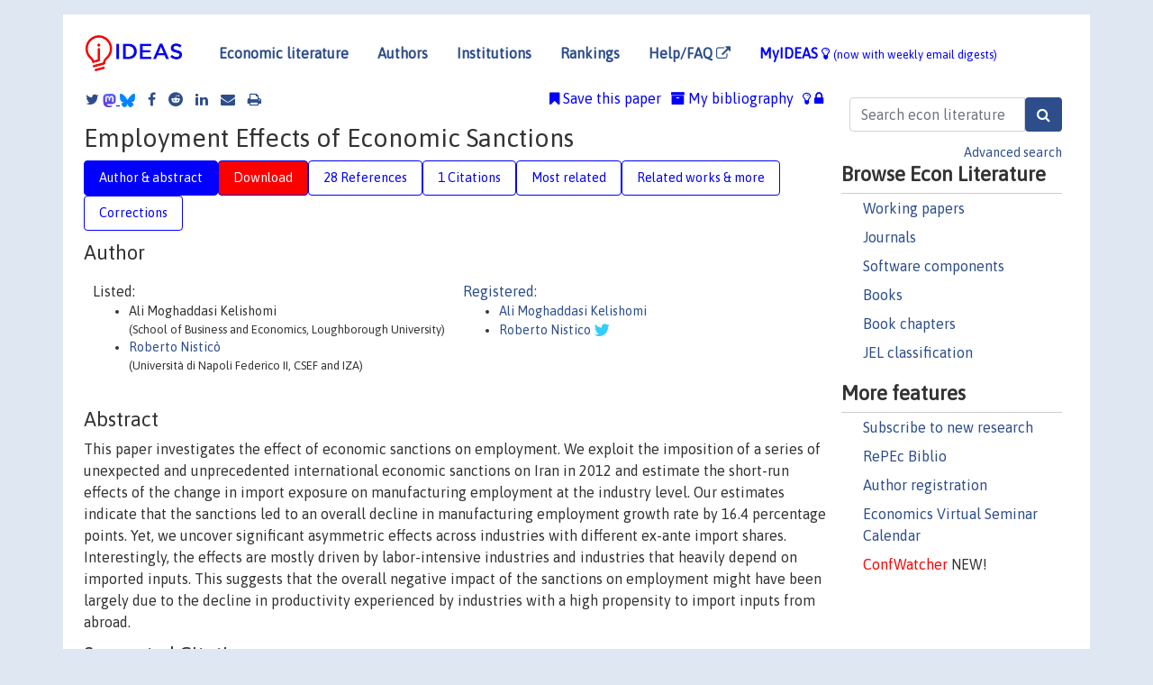

--- FILE ---
content_type: text/html; charset=UTF-8
request_url: https://ideas.repec.org/p/sef/csefwp/615.html
body_size: 17297
content:
<!DOCTYPE html> 
<HTML lang="en">
<HEAD>
<TITLE>Employment Effects of Economic Sanctions</TITLE>
    <meta charset="utf-8">
    <meta http-equiv="X-UA-Compatible" content="IE=edge">
    <meta name="viewport" content="width=device-width, initial-scale=1.0">
    <link rel="stylesheet" href="https://maxcdn.bootstrapcdn.com/bootstrap/4.0.0/css/bootstrap.min.css" integrity="sha384-Gn5384xqQ1aoWXA+058RXPxPg6fy4IWvTNh0E263XmFcJlSAwiGgFAW/dAiS6JXm" crossorigin="anonymous">
    <link rel="stylesheet" href="/css/font-awesome.min.css">
<!--    <link rel="stylesheet" href="https://cdn.jsdelivr.net/npm/fork-awesome@1.2.0/css/fork-awes
ome.min.css" integrity="sha256-XoaMnoYC5TH6/+ihMEnospgm0J1PM/nioxbOUdnM8HY=" crossorigin="anonymous">-->
<!--    <link rel="stylesheet" href="https://site-assets.fontawesome.com/releases/v6.2.0/css/all.css" />-->
    <link href="/css/normalnew.css" rel="stylesheet" type="text/css"/>
    <link href="/css/pushy.css" rel="stylesheet" type="text/css"/>
    <link rel="icon" type="image.jpg" href="/favicon.ico">
<!--[if lte IE 9]>
  <script src="/css/html5shiv.min.js"></script>
  <script src="/css/respond.min.js"></script>
<![endif]-->
  <script type='text/javascript'>
    var captchaContainer = null;
    var loadCaptcha = function() {
      captchaContainer = grecaptcha.render('captcha_container', {
        'sitekey' : '6LdQebIaAAAAACSKxvbloyrkQ_q-MqhOAGgD5PQV',
        'callback' : function(response) {
          console.log(response);
        }
      });
    };
  </script>

<META NAME="handle" CONTENT="RePEc:sef:csefwp:615"><META NAME="description" CONTENT="Downloadable! This paper investigates the effect of economic sanctions on employment. We exploit the imposition of a series of unexpected and unprecedented international economic sanctions on Iran in 2012 and estimate the short-run effects of the change in import exposure on manufacturing employment at the industry level. Our estimates indicate that the sanctions led to an overall decline in manufacturing employment growth rate by 16.4 percentage points. Yet, we uncover significant asymmetric effects across industries with different ex-ante import shares. Interestingly, the effects are mostly driven by labor-intensive industries and industries that heavily depend on imported inputs. This suggests that the overall negative impact of the sanctions on employment might have been largely due to the decline in productivity experienced by industries with a high propensity to import inputs from abroad.">
<META NAME="keywords" CONTENT="Trade Shock; Economic Sanctions; Employment.">
<META NAME="jel_code" CONTENT="F16; F51; J21">
<META NAME="author" CONTENT="Ali Moghaddasi Kelishomi & Roberto Nisticò">
<META NAME="author_shortid" CONTENT="pmo838; pni299">
<META NAME="title" CONTENT="Employment Effects of Economic Sanctions">
<META NAME="download" CONTENT="1">
<META NAME="freedownload" CONTENT="1">
<META NAME="date" CONTENT="2021-02-02">
<META NAME="citation_publication_date" CONTENT="2021/06/08">
<META NAME="citation_authors" content="Ali Moghaddasi Kelishomi; Roberto Nisticò">
<META NAME="citation_title" content="Employment Effects of Economic Sanctions">
<META NAME="citation_abstract" content="This paper investigates the effect of economic sanctions on employment. We exploit the imposition of a series of unexpected and unprecedented international economic sanctions on Iran in 2012 and estimate the short-run effects of the change in import exposure on manufacturing employment at the industry level. Our estimates indicate that the sanctions led to an overall decline in manufacturing employment growth rate by 16.4 percentage points. Yet, we uncover significant asymmetric effects across industries with different ex-ante import shares. Interestingly, the effects are mostly driven by labor-intensive industries and industries that heavily depend on imported inputs. This suggests that the overall negative impact of the sanctions on employment might have been largely due to the decline in productivity experienced by industries with a high propensity to import inputs from abroad.">
<META NAME="citation_publisher" content="Centre for Studies in Economics and Finance (CSEF), University of Naples, Italy">
<META NAME="citation_journal_title" content="CSEF Working Papers">
<META NAME="citation_keywords" content="Trade Shock; Economic Sanctions; Employment.">
<META NAME="citation_abstract_html_url" content="https://ideas.repec.org/p/sef/csefwp/615.html">
<META NAME="citation_abstract_pdf_url" content="https://ideas.repec.org/p/sef/csefwp/615.html">
<META NAME="redif-type" content="paper">
<META NAME="citation_type" content="redif-paper">
<META NAME="citation_technical_report_number" content="615">
<META NAME="citation_year" content="2021">
<META NAME="twitter:card" content="summary_large_image">
<META NAME="twitter:site" content="@repec_org">
<META NAME="twitter:title" content="Employment Effects of Economic Sanctions, by Ali Moghaddasi Kelishomi;">
<META NAME="twitter:description" content="This paper investigates the effect of economic sanctions on employment. We exploit the imposition of a series of unexpected and unprecedented international economic sanctions on Iran in 2012 and estim">
<META NAME="twitter:image" content="https://ideas.repec.org/cgi-bin/twimage.cgi?p&sef:csefwp:615">
<META PROPERTY="og:type" content="article">
<META PROPERTY="og:title" content="Employment Effects of Economic Sanctions">
<META PROPERTY="og:description" content="This paper investigates the effect of economic sanctions on employment. We exploit the imposition of a series of unexpected and unprecedented international economic sanctions on Iran in 2012 and estim">
<META PROPERTY="og:url" content="https://ideas.repec.org//p/sef/csefwp/615.html">
<META PROPERTY="og:image" content="https://ideas.repec.org/cgi-bin/twimage.cgi?p&sef:csefwp:615">
<script type="application/ld+json">
    {
	"@context": "http://schema.org",
	"@graph": [
	  {
	    "@id": "#periodical",
	    "@type": "Periodical",
	    "name": "CSEF Working Papers",
	    "publisher": "Centre for Studies in Economics and Finance (CSEF), University of Naples, Italy",
	    "url": "https://ideas.repec.org/s/sef/csefwp.html",
	    "requiresSubscription": "false"
          },
	  {
	    "@id": "#number",
	    "@type": "PublicationIssue",
	    "datePublished": "2021-06-08",
	    "issueNumber": "615"
          },
	  {
	    "@id": "#article",
	    "@type": "ScholarlyArticle",
 	    "name": "Employment Effects of Economic Sanctions",
	    "url": "https://ideas.repec.org//p/sef/csefwp/615.html",
	    "description": "This paper investigates the effect of economic sanctions on employment. We exploit the imposition of a series of unexpected and unprecedented international economic sanctions on Iran in 2012 and estimate the short-run effects of the change in import exposure on manufacturing employment at the industry level. Our estimates indicate that the sanctions led to an overall decline in manufacturing employment growth rate by 16.4 percentage points. Yet, we uncover significant asymmetric effects across industries with different ex-ante import shares. Interestingly, the effects are mostly driven by labor-intensive industries and industries that heavily depend on imported inputs. This suggests that the overall negative impact of the sanctions on employment might have been largely due to the decline in productivity experienced by industries with a high propensity to import inputs from abroad.",
	    "keywords": "Trade Shock; Economic Sanctions; Employment.",
	    "author": "Ali Moghaddasi Kelishomi & Roberto Nisticò",
	    "isPartOf": [
	      {	
	        "@id": "#periodical"
	      },
	      {
	        "@id": "#number"
	      }
	    ]
	 }
      ]
    }
    </script>
    </HEAD><BODY>
<!-- Google tag (gtag.js) -->
<script async src="https://www.googletagmanager.com/gtag/js?id=G-G63YGSJVZ7"></script>
<script>
  window.dataLayer = window.dataLayer || [];
  function gtag(){dataLayer.push(arguments);}
  gtag('js', new Date());

  gtag('config', 'G-G63YGSJVZ7');
</script>

<div class="container">
    <div id="header" class="row">
      <nav class="navbar navbar-collapse navbar-expand-md" role="navigation">
          <a class="navbar-brand" href="/">
            <img width="125" src="/ideas4.jpg" border="0" alt="IDEAS home">
          </a>
	<button class="navbar-toggler" type="button" data-toggle="collapse" data-target="#mobilesearch" aria-controls="mobilesearch" aria-expanded="false" aria-label="Toggle navigation">
	  <span class="navbar-toggler-icon"><i class="fa fa-search"></i></span>
	</button>
	<div class="collapse" id="mobilesearch">
	  <div class="form-inline">
	  <form method="POST" action="/cgi-bin/htsearch2" id="mobilesearch" role="search" class="card card-body">
            <div class="input-group">
              <input class="form-control" type="text" name="q" value="" placeholder="Search econ literature">
              <span class="input-group-btn">
		<input class="btn btn-default btn-lg fa" type="submit" value="&#xf002;" style="color:white;background-color:#2d4e8b;">
              </span>
            </div>
            <a href="/search.html" class="advanced-search">Advanced search</a>
	  </form>
	  </div>
	  </div>
	<button class="navbar-toggler" type="button" data-toggle="collapse" data-target="#mobilemenu" aria-controls="mobilemenu" aria-expanded="false" aria-label="Toggle navigation">
	  <span class="navbar-toggler-icon"><i class="fa fa-bars"></i></span>
	</button>
	<div class="collapse" id="mobilemenu">
          <ul class="navbar-nav mr-auto">
            <li class="nav-item">
	      <a class="nav-link" href="/">Economic literature:</a> <a href="/i/p.html">papers</A>, <a href="/i/a.html">articles</A>, <a href="/i/c.html">software</A>, <a href="/i/h.html">chapters</A>, <a href="/i/b.html">books</A>.
	    </li>
            <li class="nav-item">
              <a class="nav-link" href="/i/e.html">Authors</a>
	    </li>
            <li class="nav-item">
              <a class="nav-link" href="http://edirc.repec.org/">Institutions</a>
	    </li>
            <li class="nav-item">
	      <a class="nav-link" href="/top/">Rankings</a>
	    </li>
            <li class="nav-item">
	      <a class="nav-link" href="/help.html" target="_blank">Help/FAQ  <i class="fa fa-external-link"></i></a>
	    </li>
            <li class="nav-item">
	      <a class="nav-link" href="/cgi-bin/myideas.cgi">MyIDEAS <I class="fa fa-lightbulb-o"></I></a>
	    </li>
	    <li class="nav-item">
	      <span class="nav-text">More options at page bottom</span>
	    </li>
          </ul>
	</div>
	<div class="d-none d-md-inline">
          <ul class="nav nav-fill" id="topnav">
            <li class="nav-item">
	      <a class="nav-link" href="/">Economic literature</a>
	    </li>
            <li class="nav-item">
              <a class="nav-link" href="/i/e.html">Authors</a>
	    </li>
            <li class="nav-item">
              <a class="nav-link" href="http://edirc.repec.org/">Institutions</a>
	    </li>
            <li class="nav-item">
	      <a class="nav-link" href="/top/">Rankings</a>
	    </li>
            <li class="nav-item">
	      <a class="nav-link" href="/help.html" target="_blank">Help/FAQ  <i class="fa fa-external-link"></i></a>
	    </li>
            <li class="nav-item">
	      <a class="nav-link" href="/cgi-bin/myideas.cgi" style="color:blue;">MyIDEAS <I class="fa fa-lightbulb-o"></I> <small>(now with weekly email digests)</small></a>
	    </li>
          </ul>
        </div>
      </nav>
    </div>
    
    
    <div class="row">
      <div class="col-12" style="margin-top: -10px;">
	
	
	<div id="sidebar" class="sidebar-nav-fixed pull-right d-none d-print-none d-md-inline col-md-3">
	  <div class="inline-form">
	  <form method="POST" action="/cgi-bin/htsearch2" id="topsearch" role="search" class="navbar-form navbar-right">
            <div class="input-group">
              <input class="form-control" type="text" name="q" value="" placeholder="Search econ literature">
	      <input class="btn fa" type="submit" value="&#xf002;" style="color:white;background-color:#2d4e8b;">
            </div>
            <a href="/search.html" class="advanced-search">Advanced search</a>
	  </form>
	  </div>
	  <div id="menu">
            <h3>Browse Econ Literature</h3>
            <ul>
              <li><a href="/i/p.html">Working papers</a></li>
              <li><a href="/i/a.html">Journals</a></li>
              <li><a href="/i/c.html">Software components</a></li>
              <li><a href="/i/b.html">Books</a></li>
              <li><a href="/i/h.html">Book chapters</a></li>
              <li><a href="/j/">JEL classification</a></li>
            </ul>
	    
            <h3>More features</h3>
            <ul>
	      <li><a href="http://nep.repec.org/">Subscribe to new research</a></li>
	      <li><a href="https://biblio.repec.org/">RePEc Biblio</a></li>
	      <li><a href="https://authors.repec.org/">Author registration</a></li>
	      <li><a href="/v/">Economics Virtual Seminar Calendar</a></li>
	      <li><a href="https://confwatcher.b2ideas.eu/"><font color="red">ConfWatcher</font></a> NEW!</li>
            </ul>
	  </div>
	</div>
	<div class="d-none d-print-block">
	  <img width="145" src="/ideas4.jpg" border="0" alt="IDEAS home"> Printed from https://ideas.repec.org/p/sef/csefwp/615.html 
	</div>
	
	<div id="main" class="col-12 col-md-9">
	  <div class="site-overlay"></div>
	  <div class="d-print-none">
	    
<div id="messages" class="col-xs-12">

  
<span class="share-block">
            <a class="share-twitter fa fa-twitter" href="#" title="Share on Twitter"></a>
<!--            <a class="share-mastodon fa fa-mastodon" href="#" title="Share on Mastodon"></a>-->
<!--            <share-to-mastodon message="Found on RePEc/IDEAS:" url='https://ideas.repec.org/p/sef/csefwp/615.html'><font color="#2d4e8b"><i class="fa fa-mastodon"></i></font></share-to-mastodon>-->
            <share-to-mastodon message="Found on RePEc/IDEAS:" url='https://ideas.repec.org/p/sef/csefwp/615.html'><img src="/images/mastodon.svg" height=15></share-to-mastodon>
            <a href="https://bsky.app/intent/compose?text=Found%20on%20RePEc/IDEAS:%20https://ideas.repec.org/p/sef/csefwp/615.html%20&#128161;" target="_NEW"><img src="/images/bluesky.svg" height=15></a>
            <a class="share-facebook fa fa-facebook" href="#" title="Share on Facebook"></a>
            <a class="share-reddit fa fa-reddit" href="#" title="Share on Reddit"></a>
            <a class="share-linkedin fa fa-linkedin" href="#"  title="Share on LinkedIn"></a>
<!--            <a class="share-stumbleupon fa fa-stumbleupon" href="#"  title="Share on StumbleUpon"></a>-->
<!--            <a class="share-delicious fa fa-delicious" href="#" title="Save on Delicious"></a>-->
            <a class="share-email fa fa-envelope" href="#"  title="Share by Email"></a>
            <a class="share-print fa fa-print" href="#" title="Print this page"></a>
</span>













<span id="myideas">

<a href="/cgi-bin/myideas.cgi" data-toggle="tooltip" title="MyIDEAS: not logged in">
<i class="fa fa-lightbulb-o"></i>
<i class="fa fa-lock"></i>&nbsp;</a>


 <A HREF="/cgi-bin/myideas.cgi#myibiblio1unassigned"><I class="fa fa-archive"></I>&nbsp;My&nbsp;bibliography</A> 
 <i class="fa fa-bookmark"></i>&nbsp;<span onclick="loadDoc('https://ideas.repec.org/cgi-bin/myiadd2.cgi',myFunction);return true;">Save this paper</span>




</span>
<script>
function loadDoc(url,cfunc) {
  var xhttp = new XMLHttpRequest();
  xhttp.onreadystatechange = function() {
    if (xhttp.readyState == 4 && xhttp.status == 200) {
      cfunc(xhttp);
    }
  };
  xhttp.open("GET", url, true);
  xhttp.send();
}
function myFunction(xhttp) {
  document.getElementById("response").innerHTML = xhttp.responseText;
}
</script><span id="response"></span>
</div>


	  </div>
	  <div id="content-block">
	    
	    

<div id="title">
<h1>Employment Effects of Economic Sanctions</h1></div>
<div>
<ul class="nav nav-pills" id="myTab" role="tablist">
  <li class="nav-item">
    <a class="nav-link active" id="author-abstract-tab" data-toggle="tab" href="#author-abstract" role="tab" aria-controls="author-abstract" aria-selected="true">Author & abstract</a>
  </li>
  <li class="nav-item">
    <a class="nav-link download-tab" id="download-tab" data-toggle="tab" href="#download" role="tab" aria-controls="download" aria-selected="false">Download</a>
  </li>
  <li class="nav-item">
    <a class="nav-link" id="refs-tab" data-toggle="tab" href="#refs" role="tab" aria-controls="refs" aria-selected="false">28 References</a>
  </li>
      <li class="nav-item">
    <a class="nav-link" id="cites-tab" data-toggle="tab" href="#cites" role="tab" aria-controls="cites" aria-selected="false">1 Citations</a>
  </li>
          <li class="nav-item">
    <a class="nav-link" id="mrel-tab" data-toggle="tab" href="#mrel" role="tab" aria-controls="mrel" aria-selected="false">Most related</a>
  </li>
  <li class="nav-item">
    <a class="nav-link" id="more-tab" data-toggle="tab" href="#more" role="tab" aria-controls="more" aria-selected="false">Related works & more</a>
  </li>
  <!-- Placeholder usernotes pill-->
  <li class="nav-item">
    <a class="nav-link" id="correct-tab" data-toggle="tab" href="#correct" role="tab" aria-controls="correct" aria-selected="false">Corrections</a>
  </li>
</ul>
    

<div class="tab-content" id="myTabContent">
  <div class="tab-pane fade show active" id="author-abstract" role="tabpanel" aria-labelledby="author-abstract-tab">

<h2>Author</h2>
    <div id="author-body">
      <div id="authortable">
        <div id="listed-authors">Listed:
          <ul id="authorlist"><li class="authorname">Ali Moghaddasi Kelishomi<p class="authorcontact"> (School of Business and Economics, Loughborough University)</p></li>
<li class="authorname"><a href="https://csef.it/people/roberto-nistico/">Roberto Nisticò</a><p class="authorcontact"> (Università di Napoli Federico II, CSEF and IZA)</p></li>
</ul></div><div id="registered-authors"> <a href="https://authors.repec.org/">Registered:</a> <ul id="authorregistered"><li><a href="/f/pmo838.html">Ali  Moghaddasi Kelishomi </A></li>
<li><a href="/f/pni299.html">Roberto  Nistico </A> <i class="fa fa-twitter fa-lg" style="color:#3cf"></i></li>
</ul>
</div>
</div>
</div>


<h2 style="clear:left">Abstract</h2><div id="abstract-body">This paper investigates the effect of economic sanctions on employment. We exploit the imposition of a series of unexpected and unprecedented international economic sanctions on Iran in 2012 and estimate the short-run effects of the change in import exposure on manufacturing employment at the industry level. Our estimates indicate that the sanctions led to an overall decline in manufacturing employment growth rate by 16.4 percentage points. Yet, we uncover significant asymmetric effects across industries with different ex-ante import shares. Interestingly, the effects are mostly driven by labor-intensive industries and industries that heavily depend on imported inputs. This suggests that the overall negative impact of the sanctions on employment might have been largely due to the decline in productivity experienced by industries with a high propensity to import inputs from abroad.</div>
<h2>Suggested Citation</h2>
<div id="biblio-body">
<LI class="list-group-item downfree"> Ali Moghaddasi Kelishomi & Roberto Nisticò, 2021.
 "<B><A HREF="/p/sef/csefwp/615.html">Employment Effects of Economic Sanctions</A></B>,"
<A HREF="/s/sef/csefwp.html">CSEF Working Papers</A> 
615, Centre for Studies in Economics and Finance (CSEF), University of Naples, Italy.
</li>
Handle: <i style="word-break:break-all">RePEc:sef:csefwp:615</i>
<form method="post" action="/cgi-bin/refs.cgi" target="refs" class="form-inline" role="form" style="margin-bottom: 10px;">
<input type="hidden" name="handle" value="RePEc:sef:csefwp:615">
<div class="pull-left" style="padding-right: 2px;">
<input type="submit" class="btn btn-default fa" name="ref" value="Export reference &#xf08e;"> as
</div>
<div class="col-xs-8" style="padding-left: 0;">
<select name="output" size="1">
<option value="0">HTML</option>
<option value="0.5">HTML with abstract</option>
<option value="1">plain text</option>
<option value="1.5">plain text with abstract</option>
<option value="2">BibTeX</option>
<option value="3">RIS (EndNote, RefMan, ProCite)</option>
<option value="4">ReDIF</option>
<option value="6">JSON</option>
</select> 
</div>
</form></div>
   </div>
  <div class="tab-pane fade" id="download" role="tabpanel" aria-labelledby="download-tab">
    <h2>Download full text from publisher</h2><p></p>
       <FORM METHOD=GET ACTION="/cgi-bin/get_doc.cgi" target="_blank">
       <INPUT TYPE=HIDDEN NAME="urn" VALUE="RePEc:sef:csefwp:615"><INPUT TYPE="radio" NAME="url" VALUE="http://www.csef.it/WP/wp615.pdf" checked><B>File URL:</B> <span style="word-break:break-all">http://www.csef.it/WP/wp615.pdf</span><BR><B>Download Restriction:</B> no<BR>
<font size="+2" color="red">---><INPUT TYPE="SUBMIT" class="btn fa" VALUE="Download the selected file &#xf08e;" style="color:white;background-color:#2d4e8b;"><---</font></FORM><P>
</div>

  <div class="tab-pane fade" id="refs" role="tabpanel" aria-labelledby="refs-tab"><h2>References listed on IDEAS</h2><form method="post" action="/cgi-bin/refs.cgi" target="refs" class="form-inline" role="form" style="margin-bottom: 10px;">
<input type="hidden" name="handle" value="repec:ces:ceswps:_5825#repec:nbr:nberwo:21906#repec:ucp:jpolec:v:112:y:2004:i:1:p:48-67#repec:eee:ecolet:v:194:y:2020:i:c:s0165176520302305#repec:trr:wpaper:201609#repec:lmu:muenar:78219#repec:cid:wpfacu:80#repec:bla:jeurec:v:12:y:2014:i:6:p:1643-1675#repec:eee:wdevel:v:37:y:2009:i:3:p:560-571#repec:qsh:wpaper:316051#repec:nbr:nberwo:20395#repec:anr:reveco:v:9:y:2017:p:263-293#repec:kap:jecgro:v:1:y:1996:i:2:p:189-211#repec:pra:mprapa:100120#repec:zur:uceswp:003#repec:anr:reveco:v:8:y:2016:p:205-240#repec:zur:uceswp:013#repec:eee:pubeco:v:127:y:2015:i:c:p:137-144#repec:glh:wpfacu:93#repec:nbr:nberch:14164#repec:nbr:nberwo:20455#repec:zbw:dicedp:127#repec:bla:worlde:v:21:y:1998:i:1:p:57-73#repec:iza:izadps:dp9068#repec:pra:mprapa:111937#repec:mar:magkse:201424#repec:nbr:nberch:13286#repec:qsh:wpaper:445126#repec:eee:poleco:v:40:y:2015:i:pa:p:110-125#repec:eee:jimfin:v:28:y:2009:i:3:p:454-478#repec:iza:izadps:dp6685#repec:hrv:faseco:4553024#repec:kap:pubcho:v:185:y:2020:i:1:d:10.1007_s11127-019-00746-9#repec:nbr:nberwo:4173#repec:cpr:ceprdp:11054#repec:wly:amposc:v:49:y:2005:i:3:p:564-576#repec:nbr:nberwo:4486#repec:taf:ginixx:v:36:y:2010:i:3:p:240-264#repec:iza:izadps:dp7150#repec:wiw:wiwrsa:ersa12p883#repec:eee:eecrev:v:40:y:1996:i:6:p:1203-1228#repec:bla:reviec:v:13:y:2005:i:4:p:631-645#repec:eee:inecon:v:120:y:2019:i:c:p:46-58#repec:iza:izadps:dp9748#repec:ces:ifowps:_229#repec:bla:reviec:v:14:y:2006:i:5:p:859-882#repec:trr:wpaper:201408#repec:ags:iprwps:294816#repec:nbr:nberwo:24056#repec:ags:inpora:294816#repec:hrv:faseco:4553018#repec:taf:defpea:v:29:y:2018:i:2:p:171-189#repec:ces:ceswps:_5366#repec:eee:poleco:v:56:y:2019:i:c:p:11-26#repec:iab:iabdpa:201216#repec:iza:izadps:dp8324#repec:chb:bcchwp:478#repec:iie:ppress:4310#repec:oup:ecpoli:v:32:y:2017:i:90:p:319-355.#repec:mar:magkse:201627#repec:ucp:jlabec:doi:10.1086/682384#repec:kap:pubcho:v:180:y:2019:i:3:d:10.1007_s11127-018-00628-6#repec:nbr:nberwo:18054#repec:cpr:ceprdp:10677#repec:aea:aecrev:v:108:y:2018:i:7:p:1899-1941#repec:zbw:ilewps:2#repec:wsr:wpaper:y:2015:i:138#repec:hhs:nhheco:2014_025#repec:aea:aecrev:v:103:y:2013:i:6:p:2121-68#repec:eee:inecon:v:95:y:2015:i:1:p:16-27#repec:iie:ppress:4129">
<div class="pull-left" style="padding-right: 2px;">
<input type="submit" class="btn btn-default fa" name="ref" value="Export references &#xf08e;"> as
</div>
<div class="col-xs-8" style="padding-left: 0;">
<select name="output" size="1">
<option value="0">HTML</option>
<option value="0.5">HTML with abstract</option>
<option value="1">plain text</option>
<option value="1.5">plain text with abstract</option>
<option value="2">BibTeX</option>
<option value="3">RIS (EndNote, RefMan, ProCite)</option>
<option value="4">ReDIF</option>
<option value="6">JSON</option>
</select> 
</div>
</form>
<ol class="list-group"><LI class="list-group-item downgate">  Alesina, Alberto & Perotti, Roberto, 1996.
"<B><A HREF="/a/eee/eecrev/v40y1996i6p1203-1228.html">Income distribution, political instability, and investment</A></B>,"
<A HREF="/s/eee/eecrev.html">European Economic Review</A>, Elsevier, vol. 40(6), pages 1203-1228, June.

<div class="otherversion"><UL>
<LI class="list-group-item downfree"> Alesina, Alberto & Perotti, Roberto, 1992.
 "<B><A HREF="/p/ags/inpora/294816.html">Income Distribution, Political Instability, and Investment</A></B>,"
<A HREF="/s/ags/inpora.html">Institute for Policy Reform Archive</A> 
294816, Institute for Policy Reform.

<LI class="list-group-item downfree"> Alberto Alesina & Roberto Perotti, 1993.
 "<B><A HREF="/p/nbr/nberwo/4486.html">Income Distribution, Political Instability, and Investment</A></B>,"
<A HREF="/s/nbr/nberwo.html">NBER Working Papers</A> 
4486, National Bureau of Economic Research, Inc.
<LI class="list-group-item downfree"> Alesina, Alberto & Perotti, Roberto, 1992.
 "<B><A HREF="/p/ags/iprwps/294816.html">Income Distribution, Political Instability, and Investment</A></B>,"
<A HREF="/s/ags/iprwps.html">Institute for Policy Reform Working Paper Series</A> 
294816, Institute for Policy Reform.
<LI class="list-group-item downfree"> Perotti, Roberto & Alesina, Alberto, 1996.
 "<B><A HREF="/p/hrv/faseco/4553018.html">Income Distribution, Political Instability, and Investment</A></B>,"
<A HREF="/s/hrv/faseco.html">Scholarly Articles</A> 
4553018, Harvard University Department of Economics.


</UL></div>
<LI class="list-group-item downgate">  Jerg Gutmann & Matthias Neuenkirch & Florian Neumeier, 2020.
"<B><A HREF="/a/kap/pubcho/v185y2020i1d10.1007_s11127-019-00746-9.html">Precision-guided or blunt? The effects of US economic sanctions on human rights</A></B>,"
<A HREF="/s/kap/pubcho.html">Public Choice</A>, Springer, vol. 185(1), pages 161-182, October.

<div class="otherversion"><UL>
<LI class="list-group-item downfree"> Jerg Gutmann & Matthias Neuenkirch & Florian Neumeier, 2016.
 "<B><A HREF="/p/mar/magkse/201627.html">Precision-Guided or Blunt? The Effects of US Economic Sanctions on Human Rights</A></B>,"
<A HREF="/s/mar/magkse.html">MAGKS Papers on Economics</A> 
201627, Philipps-Universität Marburg, Faculty of Business Administration and Economics, Department of Economics (Volkswirtschaftliche Abteilung).

<LI class="list-group-item downfree"> Gutmann, Jerg & Neuenkirch, Matthias & Neumeier, Florian, 2016.
 "<B><A HREF="/p/zbw/ilewps/2.html">Precision-Guided or Blunt? The Effects of US Economic Sanctions on Human Rights</A></B>,"
<A HREF="/s/zbw/ilewps.html">ILE Working Paper Series</A> 
2, University of Hamburg, Institute of Law and Economics.
<LI class="list-group-item downfree"> Jerg Gutmann & Matthias Neuenkirch & Florian Neumeier, 2016.
 "<B><A HREF="/p/trr/wpaper/201609.html">Precision-Guided or Blunt? The Effects of US Economic Sanctions on Human Rights</A></B>,"
<A HREF="/s/trr/wpaper.html">Research Papers in Economics</A> 
2016-09, University of Trier, Department of Economics.
<LI class="list-group-item downnone"> Gutmann, Jerg & Neuenkirch, Matthias & Neumeier, Florian, 2019.
 "<B><A HREF="/p/lmu/muenar/78219.html">Precision-guided or blunt? The effects of US economic sanctions on human rights</A></B>,"
<A HREF="/s/lmu/muenar.html">Munich Reprints in Economics</A> 
78219, University of Munich, Department of Economics.
<LI class="list-group-item downfree"> Jerg Gutmann & Matthias Neuenkirch & Florian Neumeier, 2016.
 "<B><A HREF="/p/ces/ifowps/_229.html">Precision-Guided or Blunt? The Effects of US Economic Sanctions on Human Rights</A></B>,"
<A HREF="/s/ces/ifowps.html">ifo Working Paper Series</A> 
229, ifo Institute - Leibniz Institute for Economic Research at the University of Munich.


</UL></div>
<LI class="list-group-item downgate">  Daniel M. Bernhofen & John C. Brown, 2004.
"<B><A HREF="/a/ucp/jpolec/v112y2004i1p48-67.html">A Direct Test of the Theory of Comparative Advantage: The Case of Japan</A></B>,"
<A HREF="/s/ucp/jpolec.html">Journal of Political Economy</A>, University of Chicago Press, vol. 112(1), pages 48-67, February.
<LI class="list-group-item downgate">  Wolfgang Dauth & Sebastian Findeisen & Jens Suedekum, 2014.
"<B><A HREF="/a/bla/jeurec/v12y2014i6p1643-1675.html">The Rise Of The East And The Far East: German Labor Markets And Trade Integration</A></B>,"
<A HREF="/s/bla/jeurec.html">Journal of the European Economic Association</A>, European Economic Association, vol. 12(6), pages 1643-1675, December.
<LI class="list-group-item downgate">  Daron Acemoglu & David Autor & David Dorn & Gordon H. Hanson & Brendan Price, 2016.
"<B><A HREF="/a/ucp/jlabec/doi10.1086-682384.html">Import Competition and the Great US Employment Sag of the 2000s</A></B>,"
<A HREF="/s/ucp/jlabec.html">Journal of Labor Economics</A>, University of Chicago Press, vol. 34(S1), pages 141-198.

<div class="publishedas"><UL>
<LI class="list-group-item downnone">  Daron Acemoglu & David Autor & David Dorn & Gordon H. Hanson & Brendan Price, 2013.
"<B><A HREF="/h/nbr/nberch/13286.html">Import Competition and the Great US Employment Sag of the 2000s</A></B>,"
<A HREF="/s/nbr/nberch.html">NBER Chapters</A>, in:  <A HREF="/b/nbr/nberbk/card13-1.html">Labor Markets in the Aftermath of the Great Recession</A>, pages 141-198,
National Bureau of Economic Research, Inc.
</UL></div>
<LI class="list-group-item downgate">  David H. Autor & David Dorn & Gordon H. Hanson, 2016.
"<B><A HREF="/a/anr/reveco/v8y2016p205-240.html">The China Shock: Learning from Labor-Market Adjustment to Large Changes in Trade</A></B>,"
<A HREF="/s/anr/reveco.html">Annual Review of Economics</A>, Annual Reviews, vol. 8(1), pages 205-240, October.

<div class="otherversion"><UL>
<LI class="list-group-item downfree"> Autor, David & Dorn, David & Hanson, Gordon H., 2016.
 "<B><A HREF="/p/iza/izadps/dp9748.html">The China Shock: Learning from Labor Market Adjustment to Large Changes in Trade</A></B>,"
<A HREF="/s/iza/izadps.html">IZA Discussion Papers</A> 
9748, Institute of Labor Economics (IZA).

<LI class="list-group-item downgate"> Hanson, Gordon & Autor, David & Dorn, David, 2016.
 "<B><A HREF="/p/cpr/ceprdp/11054.html">The China Shock: Learning from Labor Market Adjustment to Large Changes in Trade</A></B>,"
<A HREF="/s/cpr/ceprdp.html">CEPR Discussion Papers</A> 
11054, C.E.P.R. Discussion Papers.
<LI class="list-group-item downfree"> David H. Autor & David Dorn & Gordon H. Hanson, 2016.
 "<B><A HREF="/p/ces/ceswps/_5825.html">The China Shock: Learning from Labor Market Adjustment to Large Changes in Trade</A></B>,"
<A HREF="/s/ces/ceswps.html">CESifo Working Paper Series</A> 
5825, CESifo.
<LI class="list-group-item downfree"> David H. Autor & David Dorn & Gordon H. Hanson, 2016.
 "<B><A HREF="/p/nbr/nberwo/21906.html">The China Shock: Learning from Labor Market Adjustment to Large Changes in Trade</A></B>,"
<A HREF="/s/nbr/nberwo.html">NBER Working Papers</A> 
21906, National Bureau of Economic Research, Inc.


</UL></div>
<LI class="list-group-item downfree">  Nikolay Marinov, 2005.
"<B><A HREF="/a/wly/amposc/v49y2005i3p564-576.html">Do Economic Sanctions Destabilize Country Leaders?</A></B>,"
<A HREF="/s/wly/amposc.html">American Journal of Political Science</A>, John Wiley & Sons, vol. 49(3), pages 564-576, July.
<LI class="list-group-item downgate">  Esposito, Federico, 2020.
"<B><A HREF="/a/eee/ecolet/v194y2020ics0165176520302305.html">Estimating the welfare costs of autarky: A sufficient statistics approach</A></B>,"
<A HREF="/s/eee/ecolet.html">Economics Letters</A>, Elsevier, vol. 194(C).

<div class="otherversion"><UL>
<LI class="list-group-item downfree"> Esposito, Federico, 2020.
 "<B><A HREF="/p/pra/mprapa/100120.html">Estimating the welfare costs of autarky: a sufficient statistics approach</A></B>,"
<A HREF="/s/pra/mprapa.html">MPRA Paper</A> 
100120, University Library of Munich, Germany.



</UL></div>
<LI class="list-group-item downgate">  Balsvik, Ragnhild & Jensen, Sissel & Salvanes, Kjell G., 2015.
"<B><A HREF="/a/eee/pubeco/v127y2015icp137-144.html">Made in China, sold in Norway: Local labor market effects of an import shock</A></B>,"
<A HREF="/s/eee/pubeco.html">Journal of Public Economics</A>, Elsevier, vol. 127(C), pages 137-144.

<div class="otherversion"><UL>
<LI class="list-group-item downfree"> Balsvik, Ragnhild & Jensen, Sissel & Salvanes, Kjell G., 2014.
 "<B><A HREF="/p/hhs/nhheco/2014_025.html">Made in China, sold in Norway: Local labor market effects of an import shock</A></B>,"
<A HREF="/s/hhs/nhheco.html">Discussion Paper Series in Economics</A> 
25/2014, Norwegian School of Economics, Department of Economics.

<LI class="list-group-item downfree"> Balsvik, Ragnhild & Jensen, Sissel & Salvanes, Kjell G., 2014.
 "<B><A HREF="/p/iza/izadps/dp8324.html">Made in China, Sold in Norway: Local Labor Market Effects of an Import Shock</A></B>,"
<A HREF="/s/iza/izadps.html">IZA Discussion Papers</A> 
8324, Institute of Labor Economics (IZA).


</UL></div>
<LI class="list-group-item downgate">  Neuenkirch, Matthias & Neumeier, Florian, 2015.
"<B><A HREF="/a/eee/poleco/v40y2015ipap110-125.html">The impact of UN and US economic sanctions on GDP growth</A></B>,"
<A HREF="/s/eee/poleco.html">European Journal of Political Economy</A>, Elsevier, vol. 40(PA), pages 110-125.

<div class="otherversion"><UL>
<LI class="list-group-item downfree"> Matthias Neuenkirch & Florian Neumeier, 2014.
 "<B><A HREF="/p/trr/wpaper/201408.html">The Impact of UN and US Economic Sanctions on GDP Growth</A></B>,"
<A HREF="/s/trr/wpaper.html">Research Papers in Economics</A> 
2014-08, University of Trier, Department of Economics.

<LI class="list-group-item downfree"> Matthias Neuenkirch & Florian Neumeier, 2015.
 "<B><A HREF="/p/wsr/wpaper/y2015i138.html">The Impact of UN and US Economic Sanctions on GDP Growth</A></B>,"
<A HREF="/s/wsr/wpaper.html">FIW Working Paper series</A> 
138, FIW.
<LI class="list-group-item downfree"> Florian Neumeier & Matthias Neuenkirch, 2014.
 "<B><A HREF="/p/mar/magkse/201424.html">The Impact of UN and US Economic Sanctions on GDP Growth</A></B>,"
<A HREF="/s/mar/magkse.html">MAGKS Papers on Economics</A> 
201424, Philipps-Universität Marburg, Faculty of Business Administration and Economics, Department of Economics (Volkswirtschaftliche Abteilung).


</UL></div>
<LI class="list-group-item downgate">  Afesorgbor, Sylvanus Kwaku, 2019.
"<B><A HREF="/a/eee/poleco/v56y2019icp11-26.html">The impact of economic sanctions on international trade: How do threatened sanctions compare with imposed sanctions?</A></B>,"
<A HREF="/s/eee/poleco.html">European Journal of Political Economy</A>, Elsevier, vol. 56(C), pages 11-26.
<LI class="list-group-item downfree">  Gary Clyde Hufbauer & Jeffrey J. Schott & Kimberly Ann Elliott, 2009.
"<B><A HREF="/b/iie/ppress/4129.html">Economic Sanctions Reconsidered, 3rd Edition (paper)</A></B>,"
<A HREF="/s/iie/ppress.html">Peterson Institute Press: All Books</A>,
Peterson Institute for International Economics, number 4129, April.
<LI class="list-group-item downgate">  Jamal Ibrahim Haidar, 2017.
"<B><A HREF="/a/oup/ecpoli/v32y2017i90p319-355..html">Sanctions and export deflection: evidence from Iran</A></B>,"
<A HREF="/s/oup/ecpoli.html">Economic Policy</A>, CEPR, CESifo, Sciences Po;CES;MSH, vol. 32(90), pages 319-355.

<div class="otherversion"><UL>
<LI class="list-group-item downfree"> Jamal Ibrahim Haidar, "undated".
 "<B><A HREF="/p/qsh/wpaper/316051.html">Sanctions and Exports Deflection: Evidence from Iran</A></B>,"
<A HREF="/s/qsh/wpaper.html">Working Paper</A> 
316051, Harvard University OpenScholar.

<LI class="list-group-item downfree"> Haidar, Jamal Ibrahim, 2017.
 "<B><A HREF="/p/pra/mprapa/111937.html">Sanctions and export deflection: evidence from Iran</A></B>,"
<A HREF="/s/pra/mprapa.html">MPRA Paper</A> 
111937, University Library of Munich, Germany.
<LI class="list-group-item downfree"> Jamal Ibrahim Haider, 2017.
 "<B><A HREF="/p/cid/wpfacu/80.html">Sanctions and Export Deflection: Evidence from Iran</A></B>,"
<A HREF="/s/cid/wpfacu.html">CID Working Papers</A> 
80, Center for International Development at Harvard University.
<LI class="list-group-item downfree"> Jamal Ibrahim Haidar, "undated".
 "<B><A HREF="/p/qsh/wpaper/445126.html">Sanctions and Export Deflection: Evidence from Iran</A></B>,"
<A HREF="/s/qsh/wpaper.html">Working Paper</A> 
445126, Harvard University OpenScholar.
<LI class="list-group-item downfree"> Jamal Ibrahim Haider, 2017.
 "<B><A HREF="/p/glh/wpfacu/93.html">Sanctions and Export Deflection: Evidence from Iran</A></B>,"
<A HREF="/s/glh/wpfacu.html">Growth Lab Working Papers</A> 
93, Harvard's Growth Lab.


</UL></div>
<LI class="list-group-item downgate">  Feenstra, Robert C. & Ma, Hong & Xu, Yuan, 2019.
"<B><A HREF="/a/eee/inecon/v120y2019icp46-58.html">US exports and employment</A></B>,"
<A HREF="/s/eee/inecon.html">Journal of International Economics</A>, Elsevier, vol. 120(C), pages 46-58.

<div class="publishedas"><UL>
<LI class="list-group-item downnone">  Robert C. Feenstra & Hong Ma & Yuan Xu, 2017.
"<B><A HREF="/h/nbr/nberch/14164.html">US Exports and Employment</A></B>,"
<A HREF="/s/nbr/nberch.html">NBER Chapters</A>, in:  <A HREF="/b/nbr/nberbk/hans-5.html">Trade and Labor Markets</A>,
National Bureau of Economic Research, Inc.
</UL></div>

<div class="otherversion"><UL>
<LI class="list-group-item downfree"> Robert C. Feenstra & Hong Ma & Yuan Xu, 2017.
 "<B><A HREF="/p/nbr/nberwo/24056.html">US Exports and Employment</A></B>,"
<A HREF="/s/nbr/nberwo.html">NBER Working Papers</A> 
24056, National Bureau of Economic Research, Inc.



</UL></div>
<LI class="list-group-item downfree">  David H. Autor & David Dorn & Gordon H. Hanson, 2013.
"<B><A HREF="/a/aea/aecrev/v103y2013i6p2121-68.html">The China Syndrome: Local Labor Market Effects of Import Competition in the United States</A></B>,"
<A HREF="/s/aea/aecrev.html">American Economic Review</A>, American Economic Association, vol. 103(6), pages 2121-2168, October.

<div class="otherversion"><UL>
<LI class="list-group-item downfree"> David H. Autor & David Dorn & Gordon H. Hanson, 2012.
 "<B><A HREF="/p/nbr/nberwo/18054.html">The China Syndrome: Local Labor Market Effects of Import Competition in the United States</A></B>,"
<A HREF="/s/nbr/nberwo.html">NBER Working Papers</A> 
18054, National Bureau of Economic Research, Inc.

<LI class="list-group-item downfree"> Autor, David & Dorn, David & Hanson, Gordon H., 2013.
 "<B><A HREF="/p/iza/izadps/dp7150.html">The China Syndrome: Local Labor Market Effects of Import Competition in the United States</A></B>,"
<A HREF="/s/iza/izadps.html">IZA Discussion Papers</A> 
7150, Institute of Labor Economics (IZA).


</UL></div>
<LI class="list-group-item downfree">  Douglas A. Irwin, 2005.
"<B><A HREF="/a/bla/reviec/v13y2005i4p631-645.html">The Welfare Cost of Autarky: Evidence from the Jeffersonian Trade Embargo, 1807–09</A></B>,"
<A HREF="/s/bla/reviec.html">Review of International Economics</A>, Wiley Blackwell, vol. 13(4), pages 631-645, September.
<LI class="downfree"> Gary Clyde Hufbauer & Jeffrey J. Schott & Kimberly Ann Elliott, 2009.
"<B><A HREF="/b/iie/ppress/4310.html">Economic Sanctions Reconsidered, 3rd Edition softcover with CD</A></B>,"
<A HREF="/s/iie/ppress.html">Peterson Institute Press: All Books</A>,
Peterson Institute for International Economics, number 4310, January.
<LI class="list-group-item downgate">  Etkes, Haggay & Zimring, Assaf, 2015.
"<B><A HREF="/a/eee/inecon/v95y2015i1p16-27.html">When trade stops: Lessons from the Gaza blockade 2007–2010</A></B>,"
<A HREF="/s/eee/inecon.html">Journal of International Economics</A>, Elsevier, vol. 95(1), pages 16-27.
<LI class="list-group-item downfree">  Brian McCaig & Nina Pavcnik, 2018.
"<B><A HREF="/a/aea/aecrev/v108y2018i7p1899-1941.html">Export Markets and Labor Allocation in a Low-Income Country</A></B>,"
<A HREF="/s/aea/aecrev.html">American Economic Review</A>, American Economic Association, vol. 108(7), pages 1899-1941, July.

<div class="otherversion"><UL>
<LI class="list-group-item downfree"> Brian McCaig & Nina Pavcnik, 2014.
 "<B><A HREF="/p/nbr/nberwo/20455.html">Export Markets and Labor Allocation in a Low-income Country</A></B>,"
<A HREF="/s/nbr/nberwo.html">NBER Working Papers</A> 
20455, National Bureau of Economic Research, Inc.



</UL></div>
<LI class="list-group-item downfree">  David Kucera & Ritash Sarna, 2006.
"<B><A HREF="/a/bla/reviec/v14y2006i5p859-882.html">Trade Union Rights, Democracy, and Exports: a Gravity Model Approach</A></B>,"
<A HREF="/s/bla/reviec.html">Review of International Economics</A>, Wiley Blackwell, vol. 14(5), pages 859-882, November.
<LI class="list-group-item downgate">  Antonis Adam & Sofia Tsarsitalidou, 2019.
"<B><A HREF="/a/kap/pubcho/v180y2019i3d10.1007_s11127-018-00628-6.html">Do sanctions lead to a decline in civil liberties?</A></B>,"
<A HREF="/s/kap/pubcho.html">Public Choice</A>, Springer, vol. 180(3), pages 191-215, September.
<LI class="list-group-item downgate">  Álvarez, Roberto & Claro, Sebastián, 2009.
"<B><A HREF="/a/eee/wdevel/v37y2009i3p560-571.html">David Versus Goliath: The Impact of Chinese Competition on Developing Countries</A></B>,"
<A HREF="/s/eee/wdevel.html">World Development</A>, Elsevier, vol. 37(3), pages 560-571, March.

<div class="otherversion"><UL>
<LI class="list-group-item downfree"> Roberto Álvarez & Sebastián Claro, 2008.
 "<B><A HREF="/p/chb/bcchwp/478.html">David Versus Goliath: The Impact of Chinese Competition on Developing Countries</A></B>,"
<A HREF="/s/chb/bcchwp.html">Working Papers Central Bank of Chile</A> 
478, Central Bank of Chile.



</UL></div>
<LI class="list-group-item downgate">  Emre Hatipoglu & Dursun Peksen, 2018.
"<B><A HREF="/a/taf/defpea/v29y2018i2p171-189.html">Economic Sanctions and Banking Crises in Target Economies</A></B>,"
<A HREF="/s/taf/defpea.html">Defence and Peace Economics</A>, Taylor & Francis Journals, vol. 29(2), pages 171-189, February.
<LI class="list-group-item downnone">  Alesina, Alberto & Özler, Sule & Roubini, Nouriel & Swagel, Phillip, 1996.
"<B><A HREF="/a/kap/jecgro/v1y1996i2p189-211.html">Political Instability and Economic Growth</A></B>,"
<A HREF="/s/kap/jecgro.html">Journal of Economic Growth</A>, Springer, vol. 1(2), pages 189-211, June.

<div class="otherversion"><UL>
<LI class="list-group-item downfree"> Alberto Alesina & Sule Ozler & Nouriel Roubini & Phillip Swagel, 1992.
 "<B><A HREF="/p/nbr/nberwo/4173.html">Political Instability and Economic Growth</A></B>,"
<A HREF="/s/nbr/nberwo.html">NBER Working Papers</A> 
4173, National Bureau of Economic Research, Inc.

<LI class="list-group-item downfree"> Roubini, Nouriel & Swagel, Phillip & Ozler, Sule & Alesina, Alberto, 1996.
 "<B><A HREF="/p/hrv/faseco/4553024.html">Political Instability and Economic Growth</A></B>,"
<A HREF="/s/hrv/faseco.html">Scholarly Articles</A> 
4553024, Harvard University Department of Economics.


</UL></div>
<LI class="list-group-item downgate">  Dursun Peksen & A. Cooper Drury, 2010.
"<B><A HREF="/a/taf/ginixx/v36y2010i3p240-264.html">Coercive or Corrosive: The Negative Impact of Economic Sanctions on Democracy</A></B>,"
<A HREF="/s/taf/ginixx.html">International Interactions</A>, Taylor & Francis Journals, vol. 36(3), pages 240-264, August.
<LI class="list-group-item downfree">  Cees Van Beers, 1998.
"<B><A HREF="/a/bla/worlde/v21y1998i1p57-73.html">Labour Standards and Trade Flows of OECD Countries</A></B>,"
<A HREF="/s/bla/worlde.html">The World Economy</A>, Wiley Blackwell, vol. 21(1), pages 57-73, January.
<LI class="list-group-item downgate">  Debraj Ray & Joan Esteban, 2017.
"<B><A HREF="/a/anr/reveco/v9y2017p263-293.html">Conflict and Development</A></B>,"
<A HREF="/s/anr/reveco.html">Annual Review of Economics</A>, Annual Reviews, vol. 9(1), pages 263-293, September.
<LI class="list-group-item downgate">  Coulibaly, Brahima, 2009.
"<B><A HREF="/a/eee/jimfin/v28y2009i3p454-478.html">Effects of financial autarky and integration: The case of the South Africa embargo</A></B>,"
<A HREF="/s/eee/jimfin.html">Journal of International Money and Finance</A>, Elsevier, vol. 28(3), pages 454-478, April.
</ol>
<A TARGET="_blank" HREF="http://citec.repec.org/cgi-bin/get_data.pl?h=RePEc:sef:csefwp:615&o=all"><B>Full references</B> <i class="fa fa-external-link"></i></A> (including those not matched with items on IDEAS)<P>
</div>

    <div class="tab-pane fade" id="cites" role="tabpanel" aria-labelledby="cites-tab">
<H2>Citations</H2>

Citations are extracted by the <A HREF="http://citec.repec.org/">CitEc Project</A>, subscribe to its <A HREF="http://citec.repec.org/cgi-bin/rss.pl?h=RePEc:sef:csefwp:615">RSS feed</A> for this item.
<form method="post" action="/cgi-bin/refs.cgi" target="refs" class="form-inline" role="form" style="margin-bottom: 10px;">
<input type="hidden" name="handle" value="repec:iza:izadps:dp15970#repec:unu:wpaper:wp-2021-184#repec:sef:csefwp:669#repec:ucp:jlawec:doi:10.1086/725678">
<div class="pull-left" style="padding-right: 2px;">
<input type="submit" class="btn btn-default fa" name="ref" value="Export citations &#xf08e;"> as
</div>
<div class="col-xs-8" style="padding-left: 0;">
<select name="output" size="1">
<option value="0">HTML</option>
<option value="0.5">HTML with abstract</option>
<option value="1">plain text</option>
<option value="1.5">plain text with abstract</option>
<option value="2">BibTeX</option>
<option value="3">RIS (EndNote, RefMan, ProCite)</option>
<option value="4">ReDIF</option>
<option value="6">JSON</option>
</select> 
</div>
</form><P>

<BR><B>Cited by:</B><ol class="list-group"><LI class="list-group-item downgate">  Vincenzo Bove & Jessica Di Salvatore & Roberto Nisticò, 2023.
"<B><A HREF="/a/ucp/jlawec/doi10.1086-725678.html">Economic Sanctions and Trade Flows in the Neighborhood</A></B>,"
<A HREF="/s/ucp/jlawec.html">Journal of Law and Economics</A>, University of Chicago Press, vol. 66(4), pages 671-697.

<div class="otherversion"><UL>
<LI class="list-group-item downfree"> Vincenzo Bove & Jessica Di Salvatore & Roberto Nisticò, 2021.
 "<B><A HREF="/p/unu/wpaper/wp-2021-184.html">Economic sanctions and trade flows in the neighbourhood</A></B>,"
<A HREF="/s/unu/wpaper.html">WIDER Working Paper Series</A> 
wp-2021-184, World Institute for Development Economic Research (UNU-WIDER).

<LI class="list-group-item downfree"> Bove, Vincenzo & Di Salvatore, Jessica & Nistico, Roberto, 2023.
 "<B><A HREF="/p/iza/izadps/dp15970.html">Economic Sanctions and Trade Flows in the Neighbourhood</A></B>,"
<A HREF="/s/iza/izadps.html">IZA Discussion Papers</A> 
15970, Institute of Labor Economics (IZA).
<LI class="list-group-item downfree"> Vincenzo Bove & Jessica Di Salvtore & Roberto Nisticò, 2023.
 "<B><A HREF="/p/sef/csefwp/669.html">Economic Sanctions and Trade Flows in The Neighbourhood</A></B>,"
<A HREF="/s/sef/csefwp.html">CSEF Working Papers</A> 
669, Centre for Studies in Economics and Finance (CSEF), University of Naples, Italy.


</UL></div>
</ol>
</ol>
</div>

 <div class="tab-pane fade" id="mrel" role="tabpanel" aria-labelledby="mrel-tab">
    <h2>Most related items</H2>
These are the items that most often cite the same works as this one and are cited by the same works as this one.
<ol class="list-group"><LI class="list-group-item downgate">  Moghaddasi Kelishomi, Ali & Nisticò, Roberto, 2022.
"<B><A HREF="/a/eee/wdevel/v151y2022ics0305750x21003752.html">Employment effects of economic sanctions in Iran</A></B>,"
<A HREF="/s/eee/wdevel.html">World Development</A>, Elsevier, vol. 151(C).

<div class="otherversion"><UL>
<LI class="list-group-item downfree"> Kelishomi, Ali Moghaddasi & Nistico, Roberto, 2021.
 "<B><A HREF="/p/iza/izadps/dp14814.html">Employment Effects of Economic Sanctions in Iran</A></B>,"
<A HREF="/s/iza/izadps.html">IZA Discussion Papers</A> 
14814, Institute of Labor Economics (IZA).



</UL></div>
<LI class="list-group-item downfree"> Jerg Gutmann & Matthias Neuenkirch & Florian Neumeier, 2024.
 "<B><A HREF="/p/trr/wpaper/202407.html">Political Economy of International Sanctions</A></B>,"
<A HREF="/s/trr/wpaper.html">Research Papers in Economics</A> 
2024-07, University of Trier, Department of Economics.

<div class="otherversion"><UL>
<LI class="list-group-item downfree"> Gutmann, Jerg & Neuenkirch, Matthias & Neumeier, Florian, 2024.
 "<B><A HREF="/p/zbw/ilewps/81.html">Political economy of international sanctions</A></B>,"
<A HREF="/s/zbw/ilewps.html">ILE Working Paper Series</A> 
81, University of Hamburg, Institute of Law and Economics.


</UL></div>
<LI class="list-group-item downgate">  Gutmann, Jerg & Neuenkirch, Matthias & Neumeier, Florian, 2023.
"<B><A HREF="/a/eee/jcecon/v51y2023i4p1214-1231.html">The economic effects of international sanctions: An event study</A></B>,"
<A HREF="/s/eee/jcecon.html">Journal of Comparative Economics</A>, Elsevier, vol. 51(4), pages 1214-1231.

<div class="otherversion"><UL>
<LI class="list-group-item downfree"> Gutmann, Jerg & Neuenkirch, Matthias & Neumeier, Florian, 2021.
 "<B><A HREF="/p/zbw/ilewps/49.html">The Economic Effects of International Sanctions: An Event Study</A></B>,"
<A HREF="/s/zbw/ilewps.html">ILE Working Paper Series</A> 
49, University of Hamburg, Institute of Law and Economics.

<LI class="list-group-item downfree"> Jerg Gutmann & Matthias Neuenkirch & Florian Neumeier, 2021.
 "<B><A HREF="/p/ces/ceswps/_9007.html">The Economic Effects of International Sanctions: An Event Study</A></B>,"
<A HREF="/s/ces/ceswps.html">CESifo Working Paper Series</A> 
9007, CESifo.
<LI class="list-group-item downfree"> Jerg Gutmann & Matthias Neuenkirch & Florian Neumeier, 2021.
 "<B><A HREF="/p/trr/wpaper/202103.html">The Economic Effects of International Sanctions: An Event Study</A></B>,"
<A HREF="/s/trr/wpaper.html">Research Papers in Economics</A> 
2021-03, University of Trier, Department of Economics.


</UL></div>
<LI class="list-group-item downgate">  Apeti, Ablam Estel & Edoh, Eyah Denise, 2024.
"<B><A HREF="/a/eee/poleco/v85y2024ics0176268024000739.html">Economic sanctions and sovereign debt default</A></B>,"
<A HREF="/s/eee/poleco.html">European Journal of Political Economy</A>, Elsevier, vol. 85(C).
<LI class="list-group-item downgate">  Kelishomi, Ali Moghaddasi & Nisticò, Roberto, 2024.
"<B><A HREF="/a/eee/labeco/v89y2024ics0927537124000769.html">Economic sanctions and informal employment</A></B>,"
<A HREF="/s/eee/labeco.html">Labour Economics</A>, Elsevier, vol. 89(C).

<div class="otherversion"><UL>
<LI class="list-group-item downfree"> Ali Moghaddasi Kelishomi & Roberto Nisticò, 2023.
 "<B><A HREF="/p/sef/csefwp/692.html">Economic Sanctions and Informal Employment</A></B>,"
<A HREF="/s/sef/csefwp.html">CSEF Working Papers</A> 
692, Centre for Studies in Economics and Finance (CSEF), University of Naples, Italy.

<LI class="list-group-item downfree"> Kelishomi, Ali Moghaddasi & Nistico, Roberto, 2023.
 "<B><A HREF="/p/iza/izadps/dp16589.html">Economic Sanctions and Informal Employment</A></B>,"
<A HREF="/s/iza/izadps.html">IZA Discussion Papers</A> 
16589, Institute of Labor Economics (IZA).


</UL></div>
<LI class="list-group-item downfree">  Sónia Cabral & Pedro S. Martins & João Pereira dos Santos & Mariana Tavares, 2021.
"<B><A HREF="/a/bla/econom/v88y2021i350p570-600.html">Collateral Damage? Labour Market Effects of Competing with China—at Home and Abroad</A></B>,"
<A HREF="/s/bla/econom.html">Economica</A>, London School of Economics and Political Science, vol. 88(350), pages 570-600, April.

<div class="otherversion"><UL>
<LI class="list-group-item downfree"> Cabral, Sónia & Martins, Pedro S. & Pereira dos Santos, João & Tavares, Mariana, 2018.
 "<B><A HREF="/p/iza/izadps/dp11790.html">Collateral Damage? Labour Market Effects of Competing with China – at Home and Abroad</A></B>,"
<A HREF="/s/iza/izadps.html">IZA Discussion Papers</A> 
11790, Institute of Labor Economics (IZA).

<LI class="list-group-item downfree"> Sónia Cabral & Pedro S. Martins, 2018.
 "<B><A HREF="/p/ptu/wpaper/w201812.html">Collateral Damage? Labour Market Effects of Competing with China - at Home and Abroad</A></B>,"
<A HREF="/s/ptu/wpaper.html">Working Papers</A> 
w201812, Banco de Portugal, Economics and Research Department.
<LI class="list-group-item downfree"> Cabral, Sónia & Martins, Pedro S. & Pereira dos Santos, João & Tavares, Mariana, 2020.
 "<B><A HREF="/p/zbw/glodps/645.html">Collateral Damage? Labour Market Effects of Competing with China – at Home and Abroad</A></B>,"
<A HREF="/s/zbw/glodps.html">GLO Discussion Paper Series</A> 
645, Global Labor Organization (GLO).


</UL></div>
<LI class="list-group-item downfree">  Jerg Gutmann & Matthias Neuenkirch & Florian Neumeier, 2024.
"<B><A HREF="/a/bla/reviec/v32y2024i1p132-160.html">Do China and Russia undermine Western sanctions? Evidence from DiD and event study estimation</A></B>,"
<A HREF="/s/bla/reviec.html">Review of International Economics</A>, Wiley Blackwell, vol. 32(1), pages 132-160, February.

<div class="otherversion"><UL>
<LI class="list-group-item downfree"> Jerg Gutmann & Matthias Neuenkirch & Florian Neumeier, 2022.
 "<B><A HREF="/p/trr/wpaper/202208.html">Do China and Russia Undermine US Sanctions? Evidence from DiD and Event Study Estimation</A></B>,"
<A HREF="/s/trr/wpaper.html">Research Papers in Economics</A> 
2022-08, University of Trier, Department of Economics.

<LI class="list-group-item downfree"> Jerg Gutmann & Matthias Neuenkirch & Florian Neumeier, 2022.
 "<B><A HREF="/p/ces/ceswps/_10100.html">Do China and Russia Undermine US Sanctions? Evidence from DiD and Event Study Estimation</A></B>,"
<A HREF="/s/ces/ceswps.html">CESifo Working Paper Series</A> 
10100, CESifo.
<LI class="list-group-item downfree"> Gutmann, Jerg & Neuenkirch, Matthias & Neumeier, Florian, 2022.
 "<B><A HREF="/p/zbw/ilewps/64.html">Do China and Russia Undermine US Sanctions? Evidence from DiD and Event Study Estimation</A></B>,"
<A HREF="/s/zbw/ilewps.html">ILE Working Paper Series</A> 
64, University of Hamburg, Institute of Law and Economics.


</UL></div>
<LI class="list-group-item downgate">  Jerg Gutmann & Matthias Neuenkirch & Florian Neumeier, 2020.
"<B><A HREF="/a/kap/pubcho/v185y2020i1d10.1007_s11127-019-00746-9.html">Precision-guided or blunt? The effects of US economic sanctions on human rights</A></B>,"
<A HREF="/s/kap/pubcho.html">Public Choice</A>, Springer, vol. 185(1), pages 161-182, October.

<div class="otherversion"><UL>
<LI class="list-group-item downfree"> Gutmann, Jerg & Neuenkirch, Matthias & Neumeier, Florian, 2016.
 "<B><A HREF="/p/zbw/ilewps/2.html">Precision-Guided or Blunt? The Effects of US Economic Sanctions on Human Rights</A></B>,"
<A HREF="/s/zbw/ilewps.html">ILE Working Paper Series</A> 
2, University of Hamburg, Institute of Law and Economics.

<LI class="list-group-item downfree"> Jerg Gutmann & Matthias Neuenkirch & Florian Neumeier, 2016.
 "<B><A HREF="/p/trr/wpaper/201609.html">Precision-Guided or Blunt? The Effects of US Economic Sanctions on Human Rights</A></B>,"
<A HREF="/s/trr/wpaper.html">Research Papers in Economics</A> 
2016-09, University of Trier, Department of Economics.
<LI class="list-group-item downfree"> Jerg Gutmann & Matthias Neuenkirch & Florian Neumeier, 2016.
 "<B><A HREF="/p/mar/magkse/201627.html">Precision-Guided or Blunt? The Effects of US Economic Sanctions on Human Rights</A></B>,"
<A HREF="/s/mar/magkse.html">MAGKS Papers on Economics</A> 
201627, Philipps-Universität Marburg, Faculty of Business Administration and Economics, Department of Economics (Volkswirtschaftliche Abteilung).
<LI class="list-group-item downnone"> Gutmann, Jerg & Neuenkirch, Matthias & Neumeier, Florian, 2019.
 "<B><A HREF="/p/lmu/muenar/78219.html">Precision-guided or blunt? The effects of US economic sanctions on human rights</A></B>,"
<A HREF="/s/lmu/muenar.html">Munich Reprints in Economics</A> 
78219, University of Munich, Department of Economics.
<LI class="list-group-item downfree"> Jerg Gutmann & Matthias Neuenkirch & Florian Neumeier, 2016.
 "<B><A HREF="/p/ces/ifowps/_229.html">Precision-Guided or Blunt? The Effects of US Economic Sanctions on Human Rights</A></B>,"
<A HREF="/s/ces/ifowps.html">ifo Working Paper Series</A> 
229, ifo Institute - Leibniz Institute for Economic Research at the University of Munich.


</UL></div>
<LI class="list-group-item downgate">  Gutmann, Jerg & Langer, Pascal & Neuenkirch, Matthias, 2024.
"<B><A HREF="/a/eee/jeborg/v226y2024ics0167268124003159.html">International sanctions and emigration</A></B>,"
<A HREF="/s/eee/jeborg.html">Journal of Economic Behavior & Organization</A>, Elsevier, vol. 226(C).

<div class="otherversion"><UL>
<LI class="list-group-item downfree"> Jerg Gutmann & Pascal Langer & Matthias Neuenkirch, 2023.
 "<B><A HREF="/p/trr/wpaper/202311.html">International Sanctions and Emigration</A></B>,"
<A HREF="/s/trr/wpaper.html">Research Papers in Economics</A> 
2023-11, University of Trier, Department of Economics.

<LI class="list-group-item downfree"> Jerg Gutmann & Pascal Langer & Matthias Neuenkirch, 2024.
 "<B><A HREF="/p/ces/ceswps/_10882.html">International Sanctions and Emigration</A></B>,"
<A HREF="/s/ces/ceswps.html">CESifo Working Paper Series</A> 
10882, CESifo.
<LI class="list-group-item downfree"> Gutmann, Jerg & Langer, Pascal & Neuenkirch, Matthias, 2024.
 "<B><A HREF="/p/zbw/ilewps/77.html">International Sanctions and Emigration</A></B>,"
<A HREF="/s/zbw/ilewps.html">ILE Working Paper Series</A> 
77, University of Hamburg, Institute of Law and Economics.


</UL></div>
<LI class="list-group-item downfree"> David Autor & David Dorn & Gordon Hanson & Maggie R. Jones & Bradley Setzler, 2024.
 "<B><A HREF="/p/cen/wpaper/24-78.html">Places versus People: The Ins and Outs of Labor Market Adjustment to Globalization</A></B>,"
<A HREF="/s/cen/wpaper.html">Working Papers</A> 
24-78, Center for Economic Studies, U.S. Census Bureau.

<div class="otherversion"><UL>
<LI class="list-group-item downfree"> David Autor & David Dorn & Gordon Hanson & Maggie Jones & Bradley Setzler, 2025.
 "<B><A HREF="/p/crm/wpaper/2537.html">Places versus People: The Ins and Outs of Labor Market Adjustment to Globalization</A></B>,"
<A HREF="/s/crm/wpaper.html">RFBerlin Discussion Paper Series</A> 
2537, ROCKWOOL Foundation Berlin (RFBerlin).
<LI class="list-group-item downfree"> Autor, David H & Dorn, David & Hanson, Gordon H. & Jones, Maggie R. & Setzler, Bradley, 2025.
 "<B><A HREF="/p/osf/socarx/7rfae_v1.html">Places versus People: The Ins and Outs of Labor Market Adjustment to Globalization</A></B>,"
<A HREF="/s/osf/socarx.html">SocArXiv</A> 
7rfae_v1, Center for Open Science.
<LI class="list-group-item downgate"> David Autor & David Dorn & Gordon H. Hanson & Maggie R. Jones & Bradley Setzler, 2025.
 "<B><A HREF="/p/nbr/nberwo/33424.html">Places versus People: The Ins and Outs of Labor Market Adjustment to Globalization</A></B>,"
<A HREF="/s/nbr/nberwo.html">NBER Working Papers</A> 
33424, National Bureau of Economic Research, Inc.
<LI class="list-group-item downfree"> David H. Autor & David Dorn & Gordon Hanson & Maggie R. Jones & Bradley Setzler, 2025.
 "<B><A HREF="/p/fip/fedmoi/99548.html">Places versus People: The Ins and Outs of Labor Market Adjustment to Globalization</A></B>,"
<A HREF="/s/fip/fedmoi.html">Opportunity and Inclusive Growth Institute Working Papers</A> 
112, Federal Reserve Bank of Minneapolis.


</UL></div>
<LI class="list-group-item downfree">  Jaerim Choi & Mingzhi Xu, 2020.
"<B><A HREF="/a/bla/worlde/v43y2020i11p3039-3087.html">The labor market effects of the China Syndrome: Evidence from South Korean manufacturing</A></B>,"
<A HREF="/s/bla/worlde.html">The World Economy</A>, Wiley Blackwell, vol. 43(11), pages 3039-3087, November.

<div class="otherversion"><UL>
<LI class="list-group-item downfree"> Jaerim Choi & Mingzhi Xu, 2019.
 "<B><A HREF="/p/hai/wpaper/201913.html">The Labor Market Effects of the China Syndrome: Evidence from South Korean Manufacturing</A></B>,"
<A HREF="/s/hai/wpaper.html">Working Papers</A> 
201913, University of Hawaii at Manoa, Department of Economics.



</UL></div>
<LI class="list-group-item downfree">  Andreas M. Fischer & Philipp Herkenhoff & Philip Sauré, 2023.
"<B><A HREF="/a/bla/reviec/v31y2023i4p1476-1507.html">Identifying Chinese supply shocks: Effects of trade on labor markets</A></B>,"
<A HREF="/s/bla/reviec.html">Review of International Economics</A>, Wiley Blackwell, vol. 31(4), pages 1476-1507, September.

<div class="otherversion"><UL>
<LI class="list-group-item downgate"> Fischer, Andreas & Herkenhoff, Philipp & SaurÃ©, Philip, 2018.
 "<B><A HREF="/p/cpr/ceprdp/13122.html">Identifying Chinese Supply Shocks - Effects of Trade on Labor Markets</A></B>,"
<A HREF="/s/cpr/ceprdp.html">CEPR Discussion Papers</A> 
13122, C.E.P.R. Discussion Papers.



</UL></div>
<LI class="list-group-item downfree"> Lee Branstetter & Ana Venancio & Brian Kovak, 2019.
 "<B><A HREF="/p/red/sed019/1051.html">The China Shock and Portuguese Manufacturing</A></B>,"
<A HREF="/s/red/sed019.html">2019 Meeting Papers</A> 
1051, Society for Economic Dynamics.
<LI class="list-group-item downfree"> Petrevski, Goran, 2025.
 "<B><A HREF="/p/zbw/esprep/325283.html">Economic sanctions and output growth: Empirical evidence</A></B>,"
<A HREF="/s/zbw/esprep.html">EconStor Preprints</A> 
325283, ZBW - Leibniz Information Centre for Economics.
<LI class="list-group-item downfree">  Shuhei Kainuma & Yukiko U. Saito, 2022.
"<B><A HREF="/a/bla/worlde/v45y2022i11p3559-3601.html">China's impact on regional employment: Propagation through input–output linkages and co‐location patterns</A></B>,"
<A HREF="/s/bla/worlde.html">The World Economy</A>, Wiley Blackwell, vol. 45(11), pages 3559-3601, November.
<LI class="list-group-item downfree">  Firat Demir & Saleh S. Tabrizy, 2022.
"<B><A HREF="/a/bla/rdevec/v26y2022i4p2040-2069.html">Gendered effects of sanctions on manufacturing employment: Evidence from Iran</A></B>,"
<A HREF="/s/bla/rdevec.html">Review of Development Economics</A>, Wiley Blackwell, vol. 26(4), pages 2040-2069, November.
<LI class="list-group-item downfree">  Onialisoa Mirana Rakotoarivelo & Hanitriniaina Sammy Gr´egoire Ravelonirina, 2019.
"<B><A HREF="/a/ibn/jmrjnl/v11y2019i2p1.html">On the Dynamic of Country Development</A></B>,"
<A HREF="/s/ibn/jmrjnl.html">Journal of Mathematics Research</A>, Canadian Center of Science and Education, vol. 11(2), pages 1-19, April.
<LI class="list-group-item downfree">  Luca Citino & Andrea Linarello, 2022.
"<B><A HREF="/a/bla/reviec/v30y2022i3p702-731.html">The impact of Chinese import competition on Italian manufacturing</A></B>,"
<A HREF="/s/bla/reviec.html">Review of International Economics</A>, Wiley Blackwell, vol. 30(3), pages 702-731, August.

<div class="otherversion"><UL>
<LI class="list-group-item downfree"> Luca Citino & Andrea Linarello, 2021.
 "<B><A HREF="/p/bdi/wptemi/td_1345_21.html">The Impact of Chinese Import Competition on Italian Manufactoring</A></B>,"
<A HREF="/s/bdi/wptemi.html">Temi di discussione (Economic working papers)</A> 
1345, Bank of Italy, Economic Research and International Relations Area.



</UL></div>
<LI class="list-group-item downgate">  Lee, Yong Suk, 2018.
"<B><A HREF="/a/eee/juecon/v103y2018icp34-51.html">International isolation and regional inequality: Evidence from sanctions on North Korea</A></B>,"
<A HREF="/s/eee/juecon.html">Journal of Urban Economics</A>, Elsevier, vol. 103(C), pages 34-51.
<LI class="list-group-item downgate">  David Autor & Caroline Chin & Anna Salomons & Bryan Seegmiller, 2024.
"<B><A HREF="/a/oup/qjecon/v139y2024i3p1399-1465..html">New Frontiers: The Origins and Content of New Work, 1940–2018</A></B>,"
<A HREF="/s/oup/qjecon.html">The Quarterly Journal of Economics</A>, President and Fellows of Harvard College, vol. 139(3), pages 1399-1465.

<div class="otherversion"><UL>
<LI class="list-group-item downfree"> David Autor & Caroline Chin & Anna M. Salomons & Bryan Seegmiller, 2022.
 "<B><A HREF="/p/nbr/nberwo/30389.html">New Frontiers: The Origins and Content of New Work, 1940–2018</A></B>,"
<A HREF="/s/nbr/nberwo.html">NBER Working Papers</A> 
30389, National Bureau of Economic Research, Inc.

<LI class="list-group-item downfree"> David Autor & Caroline Chin & Anna Salomons & Bryan Seegmiller, 2022.
 "<B><A HREF="/p/cep/poidwp/049.html">New frontiers: The origins and content of new work, 1940-2018</A></B>,"
<A HREF="/s/cep/poidwp.html">POID Working Papers</A> 
049, Centre for Economic Performance, LSE.


</UL></div>
</ol>
</div>

  <div class="tab-pane fade" id="more" role="tabpanel" aria-labelledby="more-tab">
    <H2> More about this item</H2>  <h3>Keywords</h3><form action="/cgi-bin/htsearch2" method="post" class="inline"><input type="hidden" name="q" value="Trade Shock"><button type="submit" value="submit" class="link-button">Trade Shock</button></form>; <form action="/cgi-bin/htsearch2" method="post" class="inline"><input type="hidden" name="q" value="Economic Sanctions"><button type="submit" value="submit" class="link-button">Economic Sanctions</button></form>; <form action="/cgi-bin/htsearch2" method="post" class="inline"><input type="hidden" name="q" value="Employment."><button type="submit" value="submit" class="link-button">Employment.</button></form>; <form action="/cgi-bin/htsearch2" method="post" class="inline"><input type="hidden" name="q" value="Trade Shock Economic Sanctions Employment. "><button type="submit" value="submit" class="link-button">All these keywords</button></form><H3><A HREF="/j/">JEL</A> classification:</h3>
 <UL> <LI><A HREF="/j/F16.html"><B>F16</B></A> - International Economics - - Trade - - - Trade and Labor Market Interactions</LI>
 <LI><A HREF="/j/F51.html"><B>F51</B></A> - International Economics - - International Relations, National Security, and International Political Economy - - - International Conflicts; Negotiations; Sanctions</LI>
 <LI><A HREF="/j/J21.html"><B>J21</B></A> - Labor and Demographic Economics - - Demand and Supply of Labor - - - Labor Force and Employment, Size, and Structure</LI>
 </UL><P>
<h3>NEP fields</h3>
 This paper has been announced in the following <A HREF="http://nep.repec.org/">NEP Reports</A>:
 <UL><LI><A HREF="/n/nep-ara/2021-06-21.html">NEP-ARA-2021-06-21</A> (MENA - Middle East and North Africa)</LI>
<LI><A HREF="/n/nep-int/2021-06-21.html">NEP-INT-2021-06-21</A> (International Trade)</LI>
<LI><A HREF="/n/nep-lma/2021-06-21.html">NEP-LMA-2021-06-21</A> (Labor Markets - Supply, Demand, and Wages)</LI>
<LI><A HREF="/n/nep-ore/2021-06-21.html">NEP-ORE-2021-06-21</A> (Operations Research)</LI>
</UL>
<h3>Statistics</h3>
 <A      HREF="http://logec.repec.org/scripts/paperstat.pl?h=RePEc:sef:csefwp:615">Access and download statistics</A>
</div>

<!-- placeholder usernotes tab-->
 <div class="tab-pane fade" id="correct" role="tabpanel" aria-labelledby="correct-tab">
    <h2>Corrections</H2>
    <P>All material on this site has been provided by the respective publishers and authors. You can help correct errors and omissions. When requesting a correction, please mention this item's handle: <I style="word-break:break-all;">RePEc:sef:csefwp:615</I>. See <A HREF="/corrections.html">general information</A> about how to correct material in RePEc.
      </P><P>
      If you have authored this item and are not yet registered with RePEc, we encourage you to do it <A HREF="https://authors.repec.org/new-user">here</A>. This allows to link your profile to this item. It also allows you to accept potential citations to this item that we are uncertain about.
      </P><p>If <A HREF="http://citec.repec.org/" target ="_blank">CitEc <i class="fa fa-external-link"></i></a> recognized a bibliographic reference but did not link an item in RePEc to it, you can help with <A HREF="http://citec.repec.org/cgi-bin/get_data.pl?h=RePEc:sef:csefwp:615&o=all" target="_blank">this form <I class="fa fa-external-link"></I></A>.</p><P>
      If you know of missing items citing this one, you can help us creating those links by adding the relevant references in the same way as above, for each refering item. If you are a registered author of this item, you may also want to check the "citations" tab in your <a href="https://authors.repec.org/">RePEc Author Service</A> profile, as there may be some citations waiting for confirmation.
      </P><P>
        For technical questions regarding this item, or to correct its authors, title, abstract, bibliographic or download information, contact: Dr. Maria Carannante (email available below). General contact details of provider: <A HREF="https://edirc.repec.org/data/cssalit.html" target="_blank" style="word-break:break-all;">https://edirc.repec.org/data/cssalit.html <i class="fa fa-external-link"></i></A>.

<div id="viewemail">
<form id="emailForm" action="/cgi-bin/getemail.cgi" method="POST">
<input type="hidden" name="handle" value="repec:sef:csefwp:m">
<div id="captcha_container"></div>
          <input type="submit" value="View email address">
      </form>
      <script src="https://www.google.com/recaptcha/api.js?onload=loadCaptcha&render=explicit" async defer></script>
<div id="emailResponse"></div>
</div>
</p><p>
      Please note that corrections may take a couple of weeks to filter through
      the various RePEc services.</p>
</div>
</div>
</div>
<div id="footer" class="row d-print-none">
  <div class="col-sm-6 more-services">
    <h3 style="border-bottom: 1px solid #111; position: relative; right:0.9em;">More services and features</h3>
    <div class="row">
      <div class="list-group col">
        <a href="/cgi-bin/myideas.cgi" class="list-group-item">
          <h4 class="list-group-item-heading">MyIDEAS</h4>
          <p class="list-group-item-text">Follow serials, authors, keywords &amp; more</p>
        </a>
        <a href="http://authors.repec.org/" class="list-group-item">
          <h4 class="list-group-item-heading">Author registration</h4>
          <p class="list-group-item-text">Public profiles for Economics researchers</p>
        </a>
        <a href="http://ideas.repec.org/top/" class="list-group-item">
          <h4 class="list-group-item-heading">Rankings</h4>
          <p class="list-group-item-text">Various research rankings in Economics</p>
        </a>
        <a href="http://genealogy.repec.org/" class="list-group-item">
          <h4 class="list-group-item-heading">RePEc Genealogy</h4>
          <p class="list-group-item-text">Who was a student of whom, using RePEc</p>
        </a>
        <a href="http://biblio.repec.org/" class="list-group-item">
          <h4 class="list-group-item-heading">RePEc Biblio</h4>
          <p class="list-group-item-text">Curated articles &amp; papers on economics topics</p>
        </a>
      </div>
      <div class="list-group col">
        <a href="http://mpra.ub.uni-muenchen.de/" class="list-group-item" target="_blank">
          <h4 class="list-group-item-heading">MPRA  <i class="fa fa-external-link"></i></h4>
          <p class="list-group-item-text">Upload your paper to be listed on RePEc and IDEAS</p>
        </a>
        <a href="http://nep.repec.org/" class="list-group-item" target="_blank">
          <h4 class="list-group-item-heading">New papers by email <i class="fa fa-external-link"></i></h4>
          <p class="list-group-item-text">Subscribe to new additions to RePEc</p>
        </a>
        <a href="http://www.econacademics.org/" class="list-group-item">
          <h4 class="list-group-item-heading">EconAcademics</h4>
          <p class="list-group-item-text">Blog aggregator for economics research</p>
        </a>
        <a href="http://plagiarism.repec.org/" class="list-group-item">
          <h4 class="list-group-item-heading">Plagiarism</h4>
          <p class="list-group-item-text">Cases of plagiarism in Economics</p>
        </a>
      </div>
      </div>
    </div>
    <div class="col-sm more-services">
      <h3 style="border-bottom: 1px solid #111;">About RePEc</h3>
      <div class="list-group col">
        <a href="http://repec.org/" class="list-group-item" target="_blank">
	  <h4 class="list-group-item-heading">RePEc home <i class="fa fa-external-link"></i></h4>
	  <p class="list-group-item-text">Initiative for open bibliographies in Economics</p>
	</a>
        <a href="http://blog.repec.org/" class="list-group-item" target="_blank">
          <h4 class="list-group-item-heading">Blog <i class="fa fa-external-link"></i></h4>
          <p class="list-group-item-text">News about RePEc</p>
	</a>
        <a href="/help.html" class="list-group-item" target="_blank">
          <h4 class="list-group-item-heading">Help/FAQ <i class="fa fa-external-link"></i></h4>
          <p class="list-group-item-text">Questions about IDEAS and RePEc</p>
	</a>
        <a href="/team.html" class="list-group-item">
          <h4 class="list-group-item-heading">RePEc team</h4>
          <p class="list-group-item-text">RePEc volunteers</p>
	</a>
        <a href="/archives.html" class="list-group-item">
          <h4 class="list-group-item-heading">Participating archives</h4>
          <p class="list-group-item-text">Publishers indexing in RePEc</p>
	</a>
        <a href="https://ideas.repec.org/privacy.html" class="list-group-item" target="_blank">
          <h4 class="list-group-item-heading">Privacy statement <i class="fa fa-external-link"></i></h4>
	</a>
      </div>
    </div>
    <div class="col-sm more-services">
      <h3 style="border-bottom: 1px solid #111;">Help us</h3>
      <div class="list-group col">
        <a href="/corrections.html" class="list-group-item">
          <h4 class="list-group-item-heading">Corrections</h4>
          <p class="list-group-item-text">Found an error or omission?</p>
	</a>
        <a href="/volunteers.html" class="list-group-item">
          <h4 class="list-group-item-heading">Volunteers</h4>
          <p class="list-group-item-text">Opportunities to help RePEc</p>
	</a>
        <a href="/participate.html" class="list-group-item">
          <h4 class="list-group-item-heading">Get papers listed</h4>
          <p class="list-group-item-text">Have your research listed on RePEc</p>
	</a>
        <a href="/stepbystep.html" class="list-group-item">
          <h4 class="list-group-item-heading">Open a RePEc archive</h4>
          <p class="list-group-item-text">Have your institution's/publisher's output listed on RePEc</p>
	</a>
	<a href="/getdata.html" class="list-group-item">
          <h4 class="list-group-item-heading">Get RePEc data</h4>
          <p class="list-group-item-text">Use data assembled by RePEc</p>
	</a>
      </div>
    </div>
</div>
<div class="row">
  <div class="col-12" style="text-align: center; padding-top: 10px;">
    <div id="sidelogos">
      <a href="https://ideas.repec.org/">IDEAS</a> is a <a href="http://repec.org/" target="_blank">RePEc <i class="fa fa-external-link"></i></a> service. RePEc uses bibliographic data supplied by the respective publishers.
    </div>
  </div>
  
  
</div>
</div>

</div>
<!--<script src="https://code.jquery.com/jquery-3.2.1.slim.min.js" integrity="sha384-KJ3o2DKtIkvYIK3UENzmM7KCkRr/rE9/Qpg6aAZGJwFDMVNA/GpGFF93hXpG5KkN" crossorigin="anonymous"></script>-->
<script src="https://code.jquery.com/jquery-3.2.1.min.js"></script>
<script src="https://cdnjs.cloudflare.com/ajax/libs/popper.js/1.12.9/umd/popper.min.js" integrity="sha384-ApNbgh9B+Y1QKtv3Rn7W3mgPxhU9K/ScQsAP7hUibX39j7fakFPskvXusvfa0b4Q" crossorigin="anonymous"></script>
<script src="https://maxcdn.bootstrapcdn.com/bootstrap/4.0.0/js/bootstrap.min.js" integrity="sha384-JZR6Spejh4U02d8jOt6vLEHfe/JQGiRRSQQxSfFWpi1MquVdAyjUar5+76PVCmYl" crossorigin="anonymous"></script>
<script type="module" src="https://cdn.jsdelivr.net/npm/@justinribeiro/share-to-mastodon@0.2.0/dist/share-to-mastodon.js"></script>
<script src="/css/ideas.js"></script>
<script src="/css/pushy.js"></script>
<script>
$(document).ready(function() {
    // show active tab on reload
    if (location.hash !== '') $('a[href="' + location.hash + '"]').tab('show');

    // remember the hash in the URL without jumping
//    $('a[data-toggle="tab"]').on('shown.bs.tab', function(e) {
//       if(history.pushState) {
//            history.pushState(null, null, '#'+$(e.target).attr('href').substr(1));
//       } else {
//            location.hash = '#'+$(e.target).attr('href').substr(1);
//       }
//    });
});
</script>

</BODY>
</HTML>

--- FILE ---
content_type: text/html; charset=utf-8
request_url: https://www.google.com/recaptcha/api2/anchor?ar=1&k=6LdQebIaAAAAACSKxvbloyrkQ_q-MqhOAGgD5PQV&co=aHR0cHM6Ly9pZGVhcy5yZXBlYy5vcmc6NDQz&hl=en&v=9TiwnJFHeuIw_s0wSd3fiKfN&size=normal&anchor-ms=20000&execute-ms=30000&cb=xwdrzk4wfp4t
body_size: 48872
content:
<!DOCTYPE HTML><html dir="ltr" lang="en"><head><meta http-equiv="Content-Type" content="text/html; charset=UTF-8">
<meta http-equiv="X-UA-Compatible" content="IE=edge">
<title>reCAPTCHA</title>
<style type="text/css">
/* cyrillic-ext */
@font-face {
  font-family: 'Roboto';
  font-style: normal;
  font-weight: 400;
  font-stretch: 100%;
  src: url(//fonts.gstatic.com/s/roboto/v48/KFO7CnqEu92Fr1ME7kSn66aGLdTylUAMa3GUBHMdazTgWw.woff2) format('woff2');
  unicode-range: U+0460-052F, U+1C80-1C8A, U+20B4, U+2DE0-2DFF, U+A640-A69F, U+FE2E-FE2F;
}
/* cyrillic */
@font-face {
  font-family: 'Roboto';
  font-style: normal;
  font-weight: 400;
  font-stretch: 100%;
  src: url(//fonts.gstatic.com/s/roboto/v48/KFO7CnqEu92Fr1ME7kSn66aGLdTylUAMa3iUBHMdazTgWw.woff2) format('woff2');
  unicode-range: U+0301, U+0400-045F, U+0490-0491, U+04B0-04B1, U+2116;
}
/* greek-ext */
@font-face {
  font-family: 'Roboto';
  font-style: normal;
  font-weight: 400;
  font-stretch: 100%;
  src: url(//fonts.gstatic.com/s/roboto/v48/KFO7CnqEu92Fr1ME7kSn66aGLdTylUAMa3CUBHMdazTgWw.woff2) format('woff2');
  unicode-range: U+1F00-1FFF;
}
/* greek */
@font-face {
  font-family: 'Roboto';
  font-style: normal;
  font-weight: 400;
  font-stretch: 100%;
  src: url(//fonts.gstatic.com/s/roboto/v48/KFO7CnqEu92Fr1ME7kSn66aGLdTylUAMa3-UBHMdazTgWw.woff2) format('woff2');
  unicode-range: U+0370-0377, U+037A-037F, U+0384-038A, U+038C, U+038E-03A1, U+03A3-03FF;
}
/* math */
@font-face {
  font-family: 'Roboto';
  font-style: normal;
  font-weight: 400;
  font-stretch: 100%;
  src: url(//fonts.gstatic.com/s/roboto/v48/KFO7CnqEu92Fr1ME7kSn66aGLdTylUAMawCUBHMdazTgWw.woff2) format('woff2');
  unicode-range: U+0302-0303, U+0305, U+0307-0308, U+0310, U+0312, U+0315, U+031A, U+0326-0327, U+032C, U+032F-0330, U+0332-0333, U+0338, U+033A, U+0346, U+034D, U+0391-03A1, U+03A3-03A9, U+03B1-03C9, U+03D1, U+03D5-03D6, U+03F0-03F1, U+03F4-03F5, U+2016-2017, U+2034-2038, U+203C, U+2040, U+2043, U+2047, U+2050, U+2057, U+205F, U+2070-2071, U+2074-208E, U+2090-209C, U+20D0-20DC, U+20E1, U+20E5-20EF, U+2100-2112, U+2114-2115, U+2117-2121, U+2123-214F, U+2190, U+2192, U+2194-21AE, U+21B0-21E5, U+21F1-21F2, U+21F4-2211, U+2213-2214, U+2216-22FF, U+2308-230B, U+2310, U+2319, U+231C-2321, U+2336-237A, U+237C, U+2395, U+239B-23B7, U+23D0, U+23DC-23E1, U+2474-2475, U+25AF, U+25B3, U+25B7, U+25BD, U+25C1, U+25CA, U+25CC, U+25FB, U+266D-266F, U+27C0-27FF, U+2900-2AFF, U+2B0E-2B11, U+2B30-2B4C, U+2BFE, U+3030, U+FF5B, U+FF5D, U+1D400-1D7FF, U+1EE00-1EEFF;
}
/* symbols */
@font-face {
  font-family: 'Roboto';
  font-style: normal;
  font-weight: 400;
  font-stretch: 100%;
  src: url(//fonts.gstatic.com/s/roboto/v48/KFO7CnqEu92Fr1ME7kSn66aGLdTylUAMaxKUBHMdazTgWw.woff2) format('woff2');
  unicode-range: U+0001-000C, U+000E-001F, U+007F-009F, U+20DD-20E0, U+20E2-20E4, U+2150-218F, U+2190, U+2192, U+2194-2199, U+21AF, U+21E6-21F0, U+21F3, U+2218-2219, U+2299, U+22C4-22C6, U+2300-243F, U+2440-244A, U+2460-24FF, U+25A0-27BF, U+2800-28FF, U+2921-2922, U+2981, U+29BF, U+29EB, U+2B00-2BFF, U+4DC0-4DFF, U+FFF9-FFFB, U+10140-1018E, U+10190-1019C, U+101A0, U+101D0-101FD, U+102E0-102FB, U+10E60-10E7E, U+1D2C0-1D2D3, U+1D2E0-1D37F, U+1F000-1F0FF, U+1F100-1F1AD, U+1F1E6-1F1FF, U+1F30D-1F30F, U+1F315, U+1F31C, U+1F31E, U+1F320-1F32C, U+1F336, U+1F378, U+1F37D, U+1F382, U+1F393-1F39F, U+1F3A7-1F3A8, U+1F3AC-1F3AF, U+1F3C2, U+1F3C4-1F3C6, U+1F3CA-1F3CE, U+1F3D4-1F3E0, U+1F3ED, U+1F3F1-1F3F3, U+1F3F5-1F3F7, U+1F408, U+1F415, U+1F41F, U+1F426, U+1F43F, U+1F441-1F442, U+1F444, U+1F446-1F449, U+1F44C-1F44E, U+1F453, U+1F46A, U+1F47D, U+1F4A3, U+1F4B0, U+1F4B3, U+1F4B9, U+1F4BB, U+1F4BF, U+1F4C8-1F4CB, U+1F4D6, U+1F4DA, U+1F4DF, U+1F4E3-1F4E6, U+1F4EA-1F4ED, U+1F4F7, U+1F4F9-1F4FB, U+1F4FD-1F4FE, U+1F503, U+1F507-1F50B, U+1F50D, U+1F512-1F513, U+1F53E-1F54A, U+1F54F-1F5FA, U+1F610, U+1F650-1F67F, U+1F687, U+1F68D, U+1F691, U+1F694, U+1F698, U+1F6AD, U+1F6B2, U+1F6B9-1F6BA, U+1F6BC, U+1F6C6-1F6CF, U+1F6D3-1F6D7, U+1F6E0-1F6EA, U+1F6F0-1F6F3, U+1F6F7-1F6FC, U+1F700-1F7FF, U+1F800-1F80B, U+1F810-1F847, U+1F850-1F859, U+1F860-1F887, U+1F890-1F8AD, U+1F8B0-1F8BB, U+1F8C0-1F8C1, U+1F900-1F90B, U+1F93B, U+1F946, U+1F984, U+1F996, U+1F9E9, U+1FA00-1FA6F, U+1FA70-1FA7C, U+1FA80-1FA89, U+1FA8F-1FAC6, U+1FACE-1FADC, U+1FADF-1FAE9, U+1FAF0-1FAF8, U+1FB00-1FBFF;
}
/* vietnamese */
@font-face {
  font-family: 'Roboto';
  font-style: normal;
  font-weight: 400;
  font-stretch: 100%;
  src: url(//fonts.gstatic.com/s/roboto/v48/KFO7CnqEu92Fr1ME7kSn66aGLdTylUAMa3OUBHMdazTgWw.woff2) format('woff2');
  unicode-range: U+0102-0103, U+0110-0111, U+0128-0129, U+0168-0169, U+01A0-01A1, U+01AF-01B0, U+0300-0301, U+0303-0304, U+0308-0309, U+0323, U+0329, U+1EA0-1EF9, U+20AB;
}
/* latin-ext */
@font-face {
  font-family: 'Roboto';
  font-style: normal;
  font-weight: 400;
  font-stretch: 100%;
  src: url(//fonts.gstatic.com/s/roboto/v48/KFO7CnqEu92Fr1ME7kSn66aGLdTylUAMa3KUBHMdazTgWw.woff2) format('woff2');
  unicode-range: U+0100-02BA, U+02BD-02C5, U+02C7-02CC, U+02CE-02D7, U+02DD-02FF, U+0304, U+0308, U+0329, U+1D00-1DBF, U+1E00-1E9F, U+1EF2-1EFF, U+2020, U+20A0-20AB, U+20AD-20C0, U+2113, U+2C60-2C7F, U+A720-A7FF;
}
/* latin */
@font-face {
  font-family: 'Roboto';
  font-style: normal;
  font-weight: 400;
  font-stretch: 100%;
  src: url(//fonts.gstatic.com/s/roboto/v48/KFO7CnqEu92Fr1ME7kSn66aGLdTylUAMa3yUBHMdazQ.woff2) format('woff2');
  unicode-range: U+0000-00FF, U+0131, U+0152-0153, U+02BB-02BC, U+02C6, U+02DA, U+02DC, U+0304, U+0308, U+0329, U+2000-206F, U+20AC, U+2122, U+2191, U+2193, U+2212, U+2215, U+FEFF, U+FFFD;
}
/* cyrillic-ext */
@font-face {
  font-family: 'Roboto';
  font-style: normal;
  font-weight: 500;
  font-stretch: 100%;
  src: url(//fonts.gstatic.com/s/roboto/v48/KFO7CnqEu92Fr1ME7kSn66aGLdTylUAMa3GUBHMdazTgWw.woff2) format('woff2');
  unicode-range: U+0460-052F, U+1C80-1C8A, U+20B4, U+2DE0-2DFF, U+A640-A69F, U+FE2E-FE2F;
}
/* cyrillic */
@font-face {
  font-family: 'Roboto';
  font-style: normal;
  font-weight: 500;
  font-stretch: 100%;
  src: url(//fonts.gstatic.com/s/roboto/v48/KFO7CnqEu92Fr1ME7kSn66aGLdTylUAMa3iUBHMdazTgWw.woff2) format('woff2');
  unicode-range: U+0301, U+0400-045F, U+0490-0491, U+04B0-04B1, U+2116;
}
/* greek-ext */
@font-face {
  font-family: 'Roboto';
  font-style: normal;
  font-weight: 500;
  font-stretch: 100%;
  src: url(//fonts.gstatic.com/s/roboto/v48/KFO7CnqEu92Fr1ME7kSn66aGLdTylUAMa3CUBHMdazTgWw.woff2) format('woff2');
  unicode-range: U+1F00-1FFF;
}
/* greek */
@font-face {
  font-family: 'Roboto';
  font-style: normal;
  font-weight: 500;
  font-stretch: 100%;
  src: url(//fonts.gstatic.com/s/roboto/v48/KFO7CnqEu92Fr1ME7kSn66aGLdTylUAMa3-UBHMdazTgWw.woff2) format('woff2');
  unicode-range: U+0370-0377, U+037A-037F, U+0384-038A, U+038C, U+038E-03A1, U+03A3-03FF;
}
/* math */
@font-face {
  font-family: 'Roboto';
  font-style: normal;
  font-weight: 500;
  font-stretch: 100%;
  src: url(//fonts.gstatic.com/s/roboto/v48/KFO7CnqEu92Fr1ME7kSn66aGLdTylUAMawCUBHMdazTgWw.woff2) format('woff2');
  unicode-range: U+0302-0303, U+0305, U+0307-0308, U+0310, U+0312, U+0315, U+031A, U+0326-0327, U+032C, U+032F-0330, U+0332-0333, U+0338, U+033A, U+0346, U+034D, U+0391-03A1, U+03A3-03A9, U+03B1-03C9, U+03D1, U+03D5-03D6, U+03F0-03F1, U+03F4-03F5, U+2016-2017, U+2034-2038, U+203C, U+2040, U+2043, U+2047, U+2050, U+2057, U+205F, U+2070-2071, U+2074-208E, U+2090-209C, U+20D0-20DC, U+20E1, U+20E5-20EF, U+2100-2112, U+2114-2115, U+2117-2121, U+2123-214F, U+2190, U+2192, U+2194-21AE, U+21B0-21E5, U+21F1-21F2, U+21F4-2211, U+2213-2214, U+2216-22FF, U+2308-230B, U+2310, U+2319, U+231C-2321, U+2336-237A, U+237C, U+2395, U+239B-23B7, U+23D0, U+23DC-23E1, U+2474-2475, U+25AF, U+25B3, U+25B7, U+25BD, U+25C1, U+25CA, U+25CC, U+25FB, U+266D-266F, U+27C0-27FF, U+2900-2AFF, U+2B0E-2B11, U+2B30-2B4C, U+2BFE, U+3030, U+FF5B, U+FF5D, U+1D400-1D7FF, U+1EE00-1EEFF;
}
/* symbols */
@font-face {
  font-family: 'Roboto';
  font-style: normal;
  font-weight: 500;
  font-stretch: 100%;
  src: url(//fonts.gstatic.com/s/roboto/v48/KFO7CnqEu92Fr1ME7kSn66aGLdTylUAMaxKUBHMdazTgWw.woff2) format('woff2');
  unicode-range: U+0001-000C, U+000E-001F, U+007F-009F, U+20DD-20E0, U+20E2-20E4, U+2150-218F, U+2190, U+2192, U+2194-2199, U+21AF, U+21E6-21F0, U+21F3, U+2218-2219, U+2299, U+22C4-22C6, U+2300-243F, U+2440-244A, U+2460-24FF, U+25A0-27BF, U+2800-28FF, U+2921-2922, U+2981, U+29BF, U+29EB, U+2B00-2BFF, U+4DC0-4DFF, U+FFF9-FFFB, U+10140-1018E, U+10190-1019C, U+101A0, U+101D0-101FD, U+102E0-102FB, U+10E60-10E7E, U+1D2C0-1D2D3, U+1D2E0-1D37F, U+1F000-1F0FF, U+1F100-1F1AD, U+1F1E6-1F1FF, U+1F30D-1F30F, U+1F315, U+1F31C, U+1F31E, U+1F320-1F32C, U+1F336, U+1F378, U+1F37D, U+1F382, U+1F393-1F39F, U+1F3A7-1F3A8, U+1F3AC-1F3AF, U+1F3C2, U+1F3C4-1F3C6, U+1F3CA-1F3CE, U+1F3D4-1F3E0, U+1F3ED, U+1F3F1-1F3F3, U+1F3F5-1F3F7, U+1F408, U+1F415, U+1F41F, U+1F426, U+1F43F, U+1F441-1F442, U+1F444, U+1F446-1F449, U+1F44C-1F44E, U+1F453, U+1F46A, U+1F47D, U+1F4A3, U+1F4B0, U+1F4B3, U+1F4B9, U+1F4BB, U+1F4BF, U+1F4C8-1F4CB, U+1F4D6, U+1F4DA, U+1F4DF, U+1F4E3-1F4E6, U+1F4EA-1F4ED, U+1F4F7, U+1F4F9-1F4FB, U+1F4FD-1F4FE, U+1F503, U+1F507-1F50B, U+1F50D, U+1F512-1F513, U+1F53E-1F54A, U+1F54F-1F5FA, U+1F610, U+1F650-1F67F, U+1F687, U+1F68D, U+1F691, U+1F694, U+1F698, U+1F6AD, U+1F6B2, U+1F6B9-1F6BA, U+1F6BC, U+1F6C6-1F6CF, U+1F6D3-1F6D7, U+1F6E0-1F6EA, U+1F6F0-1F6F3, U+1F6F7-1F6FC, U+1F700-1F7FF, U+1F800-1F80B, U+1F810-1F847, U+1F850-1F859, U+1F860-1F887, U+1F890-1F8AD, U+1F8B0-1F8BB, U+1F8C0-1F8C1, U+1F900-1F90B, U+1F93B, U+1F946, U+1F984, U+1F996, U+1F9E9, U+1FA00-1FA6F, U+1FA70-1FA7C, U+1FA80-1FA89, U+1FA8F-1FAC6, U+1FACE-1FADC, U+1FADF-1FAE9, U+1FAF0-1FAF8, U+1FB00-1FBFF;
}
/* vietnamese */
@font-face {
  font-family: 'Roboto';
  font-style: normal;
  font-weight: 500;
  font-stretch: 100%;
  src: url(//fonts.gstatic.com/s/roboto/v48/KFO7CnqEu92Fr1ME7kSn66aGLdTylUAMa3OUBHMdazTgWw.woff2) format('woff2');
  unicode-range: U+0102-0103, U+0110-0111, U+0128-0129, U+0168-0169, U+01A0-01A1, U+01AF-01B0, U+0300-0301, U+0303-0304, U+0308-0309, U+0323, U+0329, U+1EA0-1EF9, U+20AB;
}
/* latin-ext */
@font-face {
  font-family: 'Roboto';
  font-style: normal;
  font-weight: 500;
  font-stretch: 100%;
  src: url(//fonts.gstatic.com/s/roboto/v48/KFO7CnqEu92Fr1ME7kSn66aGLdTylUAMa3KUBHMdazTgWw.woff2) format('woff2');
  unicode-range: U+0100-02BA, U+02BD-02C5, U+02C7-02CC, U+02CE-02D7, U+02DD-02FF, U+0304, U+0308, U+0329, U+1D00-1DBF, U+1E00-1E9F, U+1EF2-1EFF, U+2020, U+20A0-20AB, U+20AD-20C0, U+2113, U+2C60-2C7F, U+A720-A7FF;
}
/* latin */
@font-face {
  font-family: 'Roboto';
  font-style: normal;
  font-weight: 500;
  font-stretch: 100%;
  src: url(//fonts.gstatic.com/s/roboto/v48/KFO7CnqEu92Fr1ME7kSn66aGLdTylUAMa3yUBHMdazQ.woff2) format('woff2');
  unicode-range: U+0000-00FF, U+0131, U+0152-0153, U+02BB-02BC, U+02C6, U+02DA, U+02DC, U+0304, U+0308, U+0329, U+2000-206F, U+20AC, U+2122, U+2191, U+2193, U+2212, U+2215, U+FEFF, U+FFFD;
}
/* cyrillic-ext */
@font-face {
  font-family: 'Roboto';
  font-style: normal;
  font-weight: 900;
  font-stretch: 100%;
  src: url(//fonts.gstatic.com/s/roboto/v48/KFO7CnqEu92Fr1ME7kSn66aGLdTylUAMa3GUBHMdazTgWw.woff2) format('woff2');
  unicode-range: U+0460-052F, U+1C80-1C8A, U+20B4, U+2DE0-2DFF, U+A640-A69F, U+FE2E-FE2F;
}
/* cyrillic */
@font-face {
  font-family: 'Roboto';
  font-style: normal;
  font-weight: 900;
  font-stretch: 100%;
  src: url(//fonts.gstatic.com/s/roboto/v48/KFO7CnqEu92Fr1ME7kSn66aGLdTylUAMa3iUBHMdazTgWw.woff2) format('woff2');
  unicode-range: U+0301, U+0400-045F, U+0490-0491, U+04B0-04B1, U+2116;
}
/* greek-ext */
@font-face {
  font-family: 'Roboto';
  font-style: normal;
  font-weight: 900;
  font-stretch: 100%;
  src: url(//fonts.gstatic.com/s/roboto/v48/KFO7CnqEu92Fr1ME7kSn66aGLdTylUAMa3CUBHMdazTgWw.woff2) format('woff2');
  unicode-range: U+1F00-1FFF;
}
/* greek */
@font-face {
  font-family: 'Roboto';
  font-style: normal;
  font-weight: 900;
  font-stretch: 100%;
  src: url(//fonts.gstatic.com/s/roboto/v48/KFO7CnqEu92Fr1ME7kSn66aGLdTylUAMa3-UBHMdazTgWw.woff2) format('woff2');
  unicode-range: U+0370-0377, U+037A-037F, U+0384-038A, U+038C, U+038E-03A1, U+03A3-03FF;
}
/* math */
@font-face {
  font-family: 'Roboto';
  font-style: normal;
  font-weight: 900;
  font-stretch: 100%;
  src: url(//fonts.gstatic.com/s/roboto/v48/KFO7CnqEu92Fr1ME7kSn66aGLdTylUAMawCUBHMdazTgWw.woff2) format('woff2');
  unicode-range: U+0302-0303, U+0305, U+0307-0308, U+0310, U+0312, U+0315, U+031A, U+0326-0327, U+032C, U+032F-0330, U+0332-0333, U+0338, U+033A, U+0346, U+034D, U+0391-03A1, U+03A3-03A9, U+03B1-03C9, U+03D1, U+03D5-03D6, U+03F0-03F1, U+03F4-03F5, U+2016-2017, U+2034-2038, U+203C, U+2040, U+2043, U+2047, U+2050, U+2057, U+205F, U+2070-2071, U+2074-208E, U+2090-209C, U+20D0-20DC, U+20E1, U+20E5-20EF, U+2100-2112, U+2114-2115, U+2117-2121, U+2123-214F, U+2190, U+2192, U+2194-21AE, U+21B0-21E5, U+21F1-21F2, U+21F4-2211, U+2213-2214, U+2216-22FF, U+2308-230B, U+2310, U+2319, U+231C-2321, U+2336-237A, U+237C, U+2395, U+239B-23B7, U+23D0, U+23DC-23E1, U+2474-2475, U+25AF, U+25B3, U+25B7, U+25BD, U+25C1, U+25CA, U+25CC, U+25FB, U+266D-266F, U+27C0-27FF, U+2900-2AFF, U+2B0E-2B11, U+2B30-2B4C, U+2BFE, U+3030, U+FF5B, U+FF5D, U+1D400-1D7FF, U+1EE00-1EEFF;
}
/* symbols */
@font-face {
  font-family: 'Roboto';
  font-style: normal;
  font-weight: 900;
  font-stretch: 100%;
  src: url(//fonts.gstatic.com/s/roboto/v48/KFO7CnqEu92Fr1ME7kSn66aGLdTylUAMaxKUBHMdazTgWw.woff2) format('woff2');
  unicode-range: U+0001-000C, U+000E-001F, U+007F-009F, U+20DD-20E0, U+20E2-20E4, U+2150-218F, U+2190, U+2192, U+2194-2199, U+21AF, U+21E6-21F0, U+21F3, U+2218-2219, U+2299, U+22C4-22C6, U+2300-243F, U+2440-244A, U+2460-24FF, U+25A0-27BF, U+2800-28FF, U+2921-2922, U+2981, U+29BF, U+29EB, U+2B00-2BFF, U+4DC0-4DFF, U+FFF9-FFFB, U+10140-1018E, U+10190-1019C, U+101A0, U+101D0-101FD, U+102E0-102FB, U+10E60-10E7E, U+1D2C0-1D2D3, U+1D2E0-1D37F, U+1F000-1F0FF, U+1F100-1F1AD, U+1F1E6-1F1FF, U+1F30D-1F30F, U+1F315, U+1F31C, U+1F31E, U+1F320-1F32C, U+1F336, U+1F378, U+1F37D, U+1F382, U+1F393-1F39F, U+1F3A7-1F3A8, U+1F3AC-1F3AF, U+1F3C2, U+1F3C4-1F3C6, U+1F3CA-1F3CE, U+1F3D4-1F3E0, U+1F3ED, U+1F3F1-1F3F3, U+1F3F5-1F3F7, U+1F408, U+1F415, U+1F41F, U+1F426, U+1F43F, U+1F441-1F442, U+1F444, U+1F446-1F449, U+1F44C-1F44E, U+1F453, U+1F46A, U+1F47D, U+1F4A3, U+1F4B0, U+1F4B3, U+1F4B9, U+1F4BB, U+1F4BF, U+1F4C8-1F4CB, U+1F4D6, U+1F4DA, U+1F4DF, U+1F4E3-1F4E6, U+1F4EA-1F4ED, U+1F4F7, U+1F4F9-1F4FB, U+1F4FD-1F4FE, U+1F503, U+1F507-1F50B, U+1F50D, U+1F512-1F513, U+1F53E-1F54A, U+1F54F-1F5FA, U+1F610, U+1F650-1F67F, U+1F687, U+1F68D, U+1F691, U+1F694, U+1F698, U+1F6AD, U+1F6B2, U+1F6B9-1F6BA, U+1F6BC, U+1F6C6-1F6CF, U+1F6D3-1F6D7, U+1F6E0-1F6EA, U+1F6F0-1F6F3, U+1F6F7-1F6FC, U+1F700-1F7FF, U+1F800-1F80B, U+1F810-1F847, U+1F850-1F859, U+1F860-1F887, U+1F890-1F8AD, U+1F8B0-1F8BB, U+1F8C0-1F8C1, U+1F900-1F90B, U+1F93B, U+1F946, U+1F984, U+1F996, U+1F9E9, U+1FA00-1FA6F, U+1FA70-1FA7C, U+1FA80-1FA89, U+1FA8F-1FAC6, U+1FACE-1FADC, U+1FADF-1FAE9, U+1FAF0-1FAF8, U+1FB00-1FBFF;
}
/* vietnamese */
@font-face {
  font-family: 'Roboto';
  font-style: normal;
  font-weight: 900;
  font-stretch: 100%;
  src: url(//fonts.gstatic.com/s/roboto/v48/KFO7CnqEu92Fr1ME7kSn66aGLdTylUAMa3OUBHMdazTgWw.woff2) format('woff2');
  unicode-range: U+0102-0103, U+0110-0111, U+0128-0129, U+0168-0169, U+01A0-01A1, U+01AF-01B0, U+0300-0301, U+0303-0304, U+0308-0309, U+0323, U+0329, U+1EA0-1EF9, U+20AB;
}
/* latin-ext */
@font-face {
  font-family: 'Roboto';
  font-style: normal;
  font-weight: 900;
  font-stretch: 100%;
  src: url(//fonts.gstatic.com/s/roboto/v48/KFO7CnqEu92Fr1ME7kSn66aGLdTylUAMa3KUBHMdazTgWw.woff2) format('woff2');
  unicode-range: U+0100-02BA, U+02BD-02C5, U+02C7-02CC, U+02CE-02D7, U+02DD-02FF, U+0304, U+0308, U+0329, U+1D00-1DBF, U+1E00-1E9F, U+1EF2-1EFF, U+2020, U+20A0-20AB, U+20AD-20C0, U+2113, U+2C60-2C7F, U+A720-A7FF;
}
/* latin */
@font-face {
  font-family: 'Roboto';
  font-style: normal;
  font-weight: 900;
  font-stretch: 100%;
  src: url(//fonts.gstatic.com/s/roboto/v48/KFO7CnqEu92Fr1ME7kSn66aGLdTylUAMa3yUBHMdazQ.woff2) format('woff2');
  unicode-range: U+0000-00FF, U+0131, U+0152-0153, U+02BB-02BC, U+02C6, U+02DA, U+02DC, U+0304, U+0308, U+0329, U+2000-206F, U+20AC, U+2122, U+2191, U+2193, U+2212, U+2215, U+FEFF, U+FFFD;
}

</style>
<link rel="stylesheet" type="text/css" href="https://www.gstatic.com/recaptcha/releases/9TiwnJFHeuIw_s0wSd3fiKfN/styles__ltr.css">
<script nonce="-HXTF7CIE5cedxwocP2z5w" type="text/javascript">window['__recaptcha_api'] = 'https://www.google.com/recaptcha/api2/';</script>
<script type="text/javascript" src="https://www.gstatic.com/recaptcha/releases/9TiwnJFHeuIw_s0wSd3fiKfN/recaptcha__en.js" nonce="-HXTF7CIE5cedxwocP2z5w">
      
    </script></head>
<body><div id="rc-anchor-alert" class="rc-anchor-alert"></div>
<input type="hidden" id="recaptcha-token" value="[base64]">
<script type="text/javascript" nonce="-HXTF7CIE5cedxwocP2z5w">
      recaptcha.anchor.Main.init("[\x22ainput\x22,[\x22bgdata\x22,\x22\x22,\[base64]/[base64]/UltIKytdPWE6KGE8MjA0OD9SW0grK109YT4+NnwxOTI6KChhJjY0NTEyKT09NTUyOTYmJnErMTxoLmxlbmd0aCYmKGguY2hhckNvZGVBdChxKzEpJjY0NTEyKT09NTYzMjA/[base64]/MjU1OlI/[base64]/[base64]/[base64]/[base64]/[base64]/[base64]/[base64]/[base64]/[base64]/[base64]\x22,\[base64]\\u003d\x22,\x22QcORL8OCLcKvDyLDqMO7XFtqASBDwpVyBBF/NsKOwoJleBZOw748w7vCqyXDqFFYwqFObzrCpsKJwrE/G8OfwoohwoHDrE3CswlEPVfCt8KeC8OyP1DDqFPDkgc2w7/Cv0p2J8Kvwpl8XALDiMOowovDtMOew7DCpMOQf8OAHMKza8O5ZMOAwqREYMKVdSwIwoDDpGrDuMKcf8OLw7gcaMOlT8OHw4hEw70Awq/CncKbZCDDuzbCqTQWwqTCrEXCrsOxY8OGwqsfVsK2GSZew7oMdMOyCiAWYEdbwr3CicKaw7nDk1g8R8KSwqVnIUTDix4NVMOnSsKVwp9iwrtcw6FIwpbDqcKbLMONT8KxwrbDpVnDmEcqwqPCqMKWEcOcRsOAVcO7QcOyAMKASsOkGTFSZsOdOAtkFEM/[base64]/DlMKIw4zCq8KXWhszw5tOw6FHdk0bw7PDjgjChsK3PHXCsC3Cg2LCosKDE2cdC3gQwp3CgcO7B8KBwoHCnsK9L8K1c8OORQLCv8OtLkXCs8OxKxlhw4IjUCA+wp9FwoA/CMOvwpkpw4jCisOawpc7DkPCl1ZzGUzDqEXDqsKzw7bDg8OCDcOwwqrDpWhNw4JDdsK4w5d+XH/[base64]/wpx/YcKfIkbChQrDsEoxasKfTVzCsRJkO8KdOsKNw7DCgQTDqEctwqEEwqZBw7Nkw7nDtsO1w6/DkMK/fBfDqSA2U1h7FxI2wrpfwokcwpdGw5t2Ph7CtjvCj8K0woshw7Niw4fCvm4Aw4bCjDPDm8Kaw7XClErDqSrCgsOdFQFXM8OHw6lDwqjCtcObwrstwrZ1w6ExSMOUwp/Dq8KAGEDCkMOnwowlw5rDmTssw6rDn8K1CEQzZAPCsDNrYMOFW1nDhsKQwqzCpRXCm8OYw7PCh8KowpIZfsKUZ8KnK8OZwqrDmXh2wpRrwo/Ct2k1OMKaZ8KwVijCsGQZJsKVwpjDrMOrHhw8PU3Cj1XCvnbCv14kO8OMecKickHCk1fDmAnDjHnDu8OEV8OSwofClcOFwodOIzLDtcOUJsOkwo/CjsKaEMKNTQRzYGLDn8O9IcOBAworw7Jlw4nDmx8cw7DDosKswpkvw4IBekdpJgRgw51Ewr/[base64]/Co8O1D8KZPnUYKsKew4HCuy7CkWwlwqbDmcOewqzCrcOlw7DCocKewpU9w7TCvcK3CMKOwqvCuyJQwqY/YzDCu8KIw67DksK9AcO2VWbDjcOMeSPDlG/DiMK6w6IVIcKQw5/DrErDncKzXRZkF8KiW8OBwpvDg8KNwoM6wp/Dllcyw6zDgsKUw7hvNcOTa8KYMVLDjsOeVsKywqIEN1gkQMKOw5pnwrJgH8KlL8K6w5/CsC/CoMKxL8O0am/DjcOoZ8O6GMKZw452wr/DlsOGRTQtaMKAS0IDw5FCw7VRHQoZYMK4b0Vyf8OJN33DonzCqsO0w4cyw77Dg8Kcw6PCmMKtJCotwqxmX8KoGiTDl8KLwr5VZgVjw5nCiT3DtwpUIcOZwrtWwq1VH8KEf8O+wr3Du1YyawVUVSjDtwfCv1DCvcOuwoLDpcK+RsK0J30TwoPDoA41AsKhw7jCghEyAU/[base64]/w6TCq8KoeWDDlsKlXsKSwpJWwpEhw6/CgDMwwpI8wpPDixZEw4bDrsOXwo9hfAzDnVIpw7jCoGnDnV7CssO5I8KzW8KPwqrCl8KdwqfCmsKgIsK8wqrDm8Kaw4FSw5d7RRMiYUk6dMObch/DicKZfMK4w7lyJx1WwqZ0MsOXMsK7TcOww5MewpdRM8OIwolJF8Ksw6QIw6hFScKNWMOMP8OCOE5JwpPCllHDncKewprDpcKMecK6ZFA+OgsoUlJ5wr0/NVvDt8Oawr4hGAElw5giBEbCg8ORw67CkEPDscOKcMOcI8KdwqQ8bcOmRQ8qRGs4SDvDlyLDgsKOV8KDw5PCncKNfTbDscKObwfDlMKSAxwMKcKeW8OVwojDkAfDhsK6w4fDuMO7wpvDq3F4FBVkwq1/e3bDucKAw485w6siw5YGwpfDt8K9Jg8jw79vw5jCtmTDmMO/OMOoEsOWwovDqcKkUXIVwo0pRFA/[base64]/wowOw4zDiwNzwrLDnVNIw4rClsOjAMK3wr4FWcOnwrdwwrofw4nDkcOxw4VOf8O+w6XDgMO0w5opwoLDtsOTw6jDsC/DjD4MFznCm0dLU25cPcOwWsOvw7clwrFXw7TDvgsMw4suwrDDvVXCusKSwrrCqsOpAMO3wrsLwrozbFNdB8Kiw6gOw6XDi8OvwpzCsHHDiMOBGBw8bMOBdTl/[base64]/CuVJpP05XWsKtMksuaMO0woU8wp8iw68nwocDcjrCkh5QB8OpbsKDw4nCqsOQw6TCk0k6WcOew78mfsO9I2oZeHoWwoYYwpRQwpfDtsOzPMO+w7/DscO7ZBUWeU3DgMOSw491w5E2w6DDgwPChsOVw5dDworCowHCp8KeFhIwD1HDp8OTfgURw5vDoi3DmsOgw711FXI8wrc1AcK8W8OUw4MOwoc2O8KPw5LDusOqKsKvw65sRXnDkFMYRMOGRwzDpVsfwo/DkHstw5B1BMK/YWjCp3nDqsOgRFjCnV4Aw6VsVsKcL8KcLXYMSg/CoEHCgcKGRCDCh0LCuktbKcKawogcw5LDj8OOQDE4Am8REcONw5DDrMOqw4TDq0k/w5JUcm/CtsOuCXTDg8ORwo0vAsOCwqzCggAocMK7OHLCqxjCi8KXCShiw7FLZEnDrAxOwq/DtB/CnWxww7JTw6zDglcJB8OkbsKrwqUBwp0yw5IQw4bDnsKWwrfDgxvDncOFHQ/Do8O1SMKHeFfCsiErw49dOsObwrjDg8Olw7U0w550wpgYGRLDnkjCuRUrw6PDhMOoc8OKe1ESw4l9wqTCrMK1w7PCncKMw6bDgMK4woFXwpceIgt0wpxoNMKUwpXDiQI6bSw1KMOmwojDh8KAKEvDth7DjQh9QsK/w4zDkcKEw4/Cl08tw5jCq8O7acOlwo88NwHCsMO7aBs7w4rDrB/DmRhIwqNHPFEHaE/DmyfCp8KZBgXDvMK8wrMsOMOqwo7DlcKjw5zCrcKZwpvChW3DnXHDisOiVHHChMOGTjvDksOUwojChkjDq8KqMgfCmsKbOMKawqDDiiHCjABFw5cfN0bCusOvCcKqKsOLd8OHfMKdwqU/X1vCiQTDosKMHcKYw5zDmxbDlkk9w6fCnsOKwrDDtMKnEgbDmMOIw4ULXQPCocOre1lUfCzDg8KJcEg1ZMKqfcK/QMKAw6PDtsONQsOHRsO4w4AKVkrCu8OVwp3CqcO5w4sWwr3Cji5sBcOpOnDCqMO3ViJ7w5VJw6tKU8Ohw50Qw71Ow5DCoULDicOhAsKHwqVswpQ5w47CiSIQw4bDr2DCo8OEw6JRMDo1wo7Dk2VSwoknYMOBw5/CklAnw7PClsKdWsKOITnCgwbCglVYwoR6wqUBK8OmA3pzwq3DisOhw4TDnMOuwqbCh8OvLcKgSMKRwr3Ck8K9woDDrMKDCsOKwoQLwq1DVsO6wqXCpcORw73DkcKCwoXCtTNTw4/CvyZjVS7CjCXDuF0YwqTCkcOUQsORwqLDrcKKw5UVfWnCgwLDocKpwq7Co28hwr8fe8OCw7fCpMKiw4LCjMKSJcODLcKSw6XDocOAw6TCrgLCjWAww4LClxfCh1lFw5vCjkpewpHCm0Brwp7Dtn7DjULDtMK/JcOfP8K7TsKXw68wwprDjHbCrcOyw6cQw7sEIgEnwpx3K1xQw4o4wrBIw5IVw7LCucOnK8O2w5bDnsOXaMK2eGwwLcOVGz7CqTfDoB/CgcKeG8OoHcOiwp9Lw6rCqRHClsOxwrXDhsK7aEBKw64dwonDiMKUw4cdHm4ae8KOUQDCisOYSm/Dp8K7ZMKvS03Dsy0WZMK3w7TCngjDn8O+SE8wwq4swq1HwpxfDUERwoF8w6bClWx+KMOqYsORwq9zcX8VKmTCrEAvwrPDuEPDpMOUSlzDrcOIcMOUw5PDk8O4WcOdFcOqHXXCssOVHhRXw5obVMOSMsOdwoTCgyU0NU/ClB4kw44twrYJfBIIGMKZWcKDwrgfw6g2w6kHVsOSw6s+w5tWWMKFK8K4wrsrw57CkMOpJSxqADXDmMO7wqXDj8Okw6bDq8Kbw7xDBHDDgsOGb8OUw7PCni1QcMKBw5BMZ0/CtMO6wp/DoAHDuMKKIw3Cji7Ci1I0RcOWBxzDqcOVw7ERwoHDhX8mAHZmRsKswpUbCsOxw5cfC0bCosKOJmrDtsOEw41ywovDn8Ksw78MZCgbw4jChzdTw6VRWWMTwprDvMKqw7/Ds8Owwr8Nwq/[base64]/DvjFuccOvNDwLKsKPJVXCsXHCtH4Uw65Lwo7CjcOFw5VXwr3CvTUpdT97woHDpMOowrfDth7DkgPDt8Kzwq9dwr/Csjpnwp7CnADDqMK7w7TDqWcYwrInw58pw6fDunXDrXXDjXHCu8KLB0/DmcK4wp/Dl3Auw4IUP8O0wop/J8ORQcOfwrPDg8O3KzDCssKEw5BPw7NAw5nCjCsYTHbDtcKYw5vDggxNa8OIwpLDl8K1VSjCusODw65OFsOcw6EQEsKdw5MzfMKdSQTCtMKcK8OATXjDv2d6wocXXj3CtcKbwpXCisOUwoXDsMOnTh0wwp7Dv8KTwoETZGnDgcO0RmLDg8O+YV/DnsKNw6QuP8OIRcKPw4o6HC3ClcKDw73DlXDCtcKMw6/DuXjDrMKmw4QpUwcyCn4ywrvCqMOuaynCpAwiVMKow5t8w6RUw590Gk/[base64]/KMKYfMOKwpfCv8K2w7PCrDMNw7hIw4l2REcew6XDgsK5FRUAEMOTw5lBT8KOw5DCinHChcKALcKhTsOnXsKLX8K3w6ZpwoVCw4knw6AGw60WfTzDjyPClHNjw4R9w5MLPhjCvMKTwrDCmMONLmzDmyXDjsKewrbCundMw7rDncKyJsKtRMKawpjDtG1Qwq/CnxPCp8O2wrLDiMKvJsKXFDwAw57CtHhuwoYzwrNuGmJbTFbCk8OywpRRFC1Nw53Dvj/DtRLDgTASNFAAFSwPw4pEwpnCsMO0wqHDisKzecOVw6UYwrsnwp0fw6nDrsOfwpLDoMKVacKKcC0NDHVMU8KHw597wqJxwr40wrjCpQQMWgB8Z8KNIMK7dF/Dn8OAYk8nwr/CkcOVw7HCuVXCgTTCgsOJwozDp8KrwpYVw47DocOAw7zDqVpFOMKIw7bDlsKvw4MKW8O3w4DCq8OYwqULNcOOHg/Cglc3woLCuMOYGETDrytZwr9qcmAfVW7Dk8KHSTVUwpRxwpk2MxtTZhYEwp3DjcOfw6JPwrEPFEc5I8KaGh5eGcKNwrvDksKCfMKsIsOyw4jCtMOye8OkHcKmw5QSwrQlwrPCnMKCw4wEwrtjw7DDlcKhLcKpA8K1CCzDhMK/w4UDLFHCiMOgH1/DoRXCr07ClnIpX2/[base64]/w5tDa03CkcOwM3Zjw7/CrHjCp8KFw7/DomTClk/CnsKsRFd1EMKXw64GE0rDocKvwpEhFF7ChsK8cMKuOQArG8KAciUcOcKQbMKhYltHdcKmw63DssK5MsKHcxInwqTDmRwlw6rCjSDDv8Kjw5pyIWvCucKxb8OdD8OsTMKoH25twog4wo/ClzfDhMOMPF3ChsKPwozDkMKUO8KAHRUmIsKYw7vDmlg8XkY0wr3DosOCFcOiLn9ZAcKvwp7DlMKvwoxbw57Dj8OMGinDmBtaOTIzJMOvw6ZvwrLDgVnDpMK7DsORZMOMXXR/wqBleTtkdHxSw5kFwqDDkMKuCcKvwqTDt0PCpMOyKcOsw5V9woshwooxaEpAdw7CpDRidMKtwrJRNh/Di8OxIHxHw7RnFcOIFMOaeiwnw4geDMOAw5LDnMKdZgnCrMOPF2oiw44pfxJ4XsK8wo7CqEw5FMO6w67CrsK5wqTDpRfCocOTw53DssO/VsOAwrrDtsOPFcK6wpXDpMKgw7wMVMKywpBTw77DkylKwrtfw54swpRiYxvChWBdw7k6M8OKM8OlIMK4w5JsTsKnTsKTw6zCtcOrfcK1w7XCjxgJcATCmCrDjTrCgcOGwqxywpF1wq8HNcKmwo9fw5tNCF/Ci8Oiwo7ChMOhwpvDpsKfwqXDgTbCpMKqw4xww61qwq3Ci0zCgmrChWJfNsOjw7BkwrPDjQbDlTHCr2YBcVrDj0fDrScCw60fV2rCrsOxwrXDkMOJwqRxLMOIMMOMA8O9RMKxwqkIw4E/LcKLw4ZBwq/CqmE0DsOyWMKiO8KOFgHCgMKXKBPCl8K0wo7Cs3jCgmgic8O2wozClQ43XiJdwo3Cm8Ocw50mw6Y6wpHCsyc6w7PDtsOswqQmQG/DlMKAB0NtP1XDicK/w6s5w4N3GcKKdnrCoEAkCcKHw73DjFVVYVhOw47Cux1kwqEwwoHCk0bDvUZ5E8ORVnzCisKQw6oUSinCpTLCqyoXwrfDpcK1KsOPw4BXwrnCj8KWGlwWNcO1w6nCusKLZ8O0aRjDnRYwd8KowpvDjAVPw6pywqIOQW/[base64]/DpMOlw6fDmiHCqx0sEgXCrTxlCUnCmcO/w7IcwqzDjMKjwr7DnhB+wpRKLA/DpR1+wpLCuhrDmmBEwrvDs2jDvQbCgsKmwrw7BMOQG8Krw5rCqcOJaT0fwoLDsMOyCh4WdMOBThLDrRwzw7HDvhFHYMOZwpNvPzbDj1hTw5PDisOpwpgDwrxkwpbDu8Oywo5mDW3CmFhjwrZIw5HCq8OZWMKXw6fDvsKcUQ9swpkqR8O9PgfCpXMteU/[base64]/[base64]/DpizDocKJUHw/woFFwovCuV/DpjgJw5tDAG4/[base64]/UMKXcwd8W8KkCcOPw5PDo8OWw5MUNcKjYhfCnsO9KhnCrsKdw7vCrX/[base64]/DpRUawqgWw7ZkTMK7wp4dWyhRw7zDhgrDg8OkY8O0PG3DocKtw5XCoWYlwoUJYcO/w5E6w4ZXAMKzRcOewrt1O0smC8Obw5dpZMKww7jDucOzIsK9K8OOwr7CkERwOhAmw7psFnrDkSfCuEdPwpPCu2BEfsKZw7TDi8OswoBfw6bChgt8TMKBXcK/wppLw5TDnsOnwr/CocKaw43CqMKXSkrCkipUSsK1PnxRQcORBsKwworCgMOLSwnCql7CgR7DiFcYw5Zsw50ZfsORw63Dnj06EEQ8w7MmFQl6wrrCl2pSw7Ymw7t2wo5/BcOMQikuwonDix3ChcOYwprCiMOGw4ltFzPCohgwwrLCo8O5wohywrQ+wpXCoUfDhxXDnsOhV8Kgw6sIeBpeQcOLXcKIYBxhUkd4QMKRH8K+DcKOw6tYI1hpwpvCk8K4WsOeIsK/[base64]/ClCjDl8O/wrE4ZcOswrN0wrkDZWgKwqJVf8KjRRjDlcOGBsOsUMKOPMOiYcO4aDrCg8OuScOkw58NYAp3wrDDhXbDpAPCnMOsCQDCqDwBwoMGE8Kdw4Fow5YZOsO0bMObB18Sc1xfw4oew7nDvibDrGUGw7vCtMODQAEYcsKgwqPCqVx/w5UZT8Kpw4zDg8Kow5HClBzCl1V9VX8WccKQCsKSYMOuR8OVwrd+w5IKwqUEfcKcw4VzYsKZVClNAMOPwq5vwqvCnVYQDidiw4kwwrHCjG18wqfDk8OiVjMwCcKdNXXCkk/CjcOJScK1HkbDoTLCncOMbcOuwqcNwpvDvcK4CGrDrMOoVG9HwpteeCjDi3rDkiXDnn/ClTRzw4kowoxNw4BTwrE2w7jDkcKrVcKETcKgwr/[base64]/[base64]/Ci8OGF23CocKDAnQFw63DojIeeAjCi8OCw5cSwpcfMgo1U8OuwqnDsEPDm8OdZMKvRMKcI8OXSmzChMOAwrHDqCYfwrzCvMK3worDoj8ZwpLCjcKkwqZsw5dlw6/DlxobKF7CiMKWTcOyw6J1w6fDrDXDtk8yw7Bcw7rCiATCnzNBDcK7OE7Dl8ONGRfCq1seZcKiw47DicKqbMKAAkdYwr1dHsKsw6/Cm8KOw4TDnsKpZx1gwqzCrA0tDcKTw5/DhQ85F3XDpsKawoAWw5TDoFpqHsKbwpfCjwDDh09mwrnDm8Oyw77CvMOKw6t5X8KjeEQnSMOGS0laOgR7w5DDqyZBw7BJwoFBw7fDuwBuw5/CqG0vwp5Rw5x0dhnClMKfwpBgw6Z1MBFYw6Zkw7TCh8KODyNJFELDkUbChMKtwr/ClCwiw6syw6HDgA/CgMKOw77CkVJAw7dYwpwyNsOmw7bDkAbDjSBpTFE9wqTCsCnDjQnDiCZfwpTCujbCm343w4QBw6jDriPCucKkW8KqwojDj8OIwrEOUBFcw7R1GcKAwrHChk3CusKSw7E4w7/ChcOww6/CqiN8wqPDow5+DcO8GQZYwr3DqcOuwrTChW9GScOjK8Ocw4hxVMOkFlQZwpAEXcO8w5Zzw7oew5PCih45wrfDscKDw5TCucOOAEUII8OtGjHDkmPDhxlswpHCkcKQwqLDjxDDi8KHJy/CgMKpw7nCsMOpKg/Dl1fCt3tGwr7ClsKaesKsYMKFw55ZwrXDg8Oxwrkow5TChcK6w5fDgRHDhElvbMO/wrUQJmjCr8KRw4fDm8O5wqzChXLCqMOfw5jDoFPDpMKsw7bClcKWw4VLOlRkEMODwps9wpxlL8OqJxQ2RsO3W2nDgcKSEsKgw5fCpAnCjTdBH0JTwqfDni86R3bCl8K/[base64]/CqxNuaBt5dsO5ZMO+wp3DlhoxwpPDngtqw77Ch8KUw5h+wojCp0LCvVzCjsKfQcOTI8O+w54FwoYowpjCiMOXOEcrTGDCkMKgw7sBw5XDqCVuw7RnK8OFwqXDj8OMNsKDwoTDtcKXw5M+w55UOnFvw5IAAQzDlGHDjcO/S0jCpFTCt0JLJMOpwp7Dj2ARwofCs8KwO2FIw7jDoMOZJ8KLMCfDhgLCkiM6wolSPm7CqsODw7E+SnvDkAXDlMOON2/DrcK6KD1TCsKpGg16wqvDvMO1REMmw4d0aAYXw7gXARbCgcKowrMIZsOdw7bCq8KHLAzCpMK/w6bDsA7Cr8OKw7sEwowLP2jDj8KXZcOfABbCt8KqTGrCjMOcw4dvbgNrw5kYDxQqZsK1w7xdw5vCvsKdw7NwAmDCinsowqZuw7gww44vw6Yfw6TCosOWw7pRW8KEBH3DisKzwoUzwrTCn1nCn8O5w4cKFVBgw7XDmsK7w61DJTBww4vCkX/CtcOyesKhw6fCo0ZMw5Nhw6QFwqrCssKmw4hHaEzDjB/DrwPCuMOTf8K0wr46w43Dj8OUIgrCj2LDmWzClETCt8OkRMOSRcKxbAzDk8KYw4XCm8O5Q8Kxw7fDkcOlVMKPMsKmKcOqw6dlVMOMNsK9w6DDlcK1wpotwpNpwooiw70Rw5jDpMKGwo/Ci8K6BA0MPB9iUUswwqdfw7vDqMODwqrCg2fCj8Oic3MRwolMMGN0w4R2bmTDvxXChXswwoxWw54mwrl2w683wqHDnwlXbcOdw77DqAdPwqzCjS/DucODZsK2w7/[base64]/w5jCj1bDpCHDvsO4w6nDhhjCgcO4esK+w64uwrfCtFYSLFoVFcK5CAAvVMOwBMK+eyjDnAnDjcKNCw1AwqJOw7QOw7zDhMKVCSEQW8ORw5fCsBzDgw3CpsKgwp3Cg1N9Rgoowpc+wqrCk0LDpm7CkA0OwoLCuk/Dk3jCmxHDqcOBw6wkw618UXLChsKHwo8AwqwPOMK1w4TDjcO/wqvCoBZfw4TCj8KeL8KBw6rDmcKBwqxZw7HCp8KtwqI6wovCt8O1w5Nqw5zCq0YDwq3CssKhw5Niw4Apw5AHfcKtdU3DiFLCssO0wp8BwqzCtMOxRl/CqcK0wobCk0s5OsKFw5N1wpfCpsKgK8KUEibDnw7CgRnDt0MWG8KtUSfDhcK0wpM2w4FFdsOMw7PCrT/[base64]/[base64]/Crj8LwqrDnMKdOsOyw5vDhh/CoMKye8O+KjxzTsOScQ9Owo0mwqA4wpdYw7sIw5JKYsOxwos/w7TCg8ONwpI5wqHDl0cbb8KffMOVKsK4wpvDsEsOb8KAc8KgRH7CjnnDt1vDpXV1cUzClQsxw4nDtUTCr34xR8KNw47Dk8Opw7jCvj5UB8OEMBsZw7JmwqjDjCvCnsO+w5g5w7XCl8OzcsO7D8O/UcK6a8O+w5IJecOHNlQ+YsKrw5/[base64]/CgsOqPcKXwo1+w5EZJ8OFw4x4wp0VSlduwp1fw4XDk8OWwrcrwqfCrcOBw7l6w53Dp3PClcO6wrrDlkwVSsKPw77Din5Hw7Rzb8Kqw4g9BsKyKwNvw6gyf8OtChohwqcPwrlJw7BvMjACMCbDisKOR1nDk04kw6vDk8OOw6TCsRjDml/Cq8KBw5ocw6PDik5QIsO6wqwCw5DCu0/DshbDscKxw5rChz7DjMK6wobDo3LDq8O8wrDCi8KpwqbDtEcfY8O3w5gIw5XCl8OdHknCk8OJcFjDiQDDkTx3wrLDsDzDrmzDrcK+TljClMKzwoVoZsK+PCATMSDDnlEewqJ8FjfDpEzDusOKwrg1wrpqw756EsO/[base64]/DhXEVHcOOw4JHOStxOWtkElQWw40dScOedcOSZyzChMOwXHXDrXDCiMKmQMOaC1MFO8Oiw51gQsOYdR/DocKHJcODw7NSwr4/JkHDqcOSYMKXY3vCt8KDw7sow4sKw6/CrsOPw6tnaWEOW8Kzw5dJaMOFwrUtw5lMwr5FfsKtRj/[base64]/CkMOjV8KxMsK0CcOYZsKYKD5nQAgBfWXCocK/[base64]/CqxtmKsKJC28qwpjCmcK5FMKjJcK0wqlswrzClkEQwrYZSn7Dilotw6kCHGLCu8OfazN/fXvDqsORTTzCoBTDv1pYbxdcwofDgmbDpUJ7wrbDvjU1wpMYwqFvGsKyw7BMJXfDisKsw45/BzwTM8OSw63DrUYIMiHDjCnCqMOfwqd6w73DpQbDssOIWMOBwpDCncOpw51Ew6x2w4bDr8OrwohJwr10wojCqsKcEsO7I8KPE1E1B8ODw4TDs8O+EcKvw5vCplnDrMKxbjDDmcK+KyN/wrdfR8O0SMO7PcOLHMKrwovCqjkYwpg6w64Lwopgw7bCjcKzw4jDmVjDtSbDiHpQPsOeSsOWwqFbw7DDvxvDtMK6WMOtw4YiYWohw6Apw68VRsKJwpsXDAErwqTCjV4OFsO7Vk/DmAV0wrQiayjDnsOydMOJw7rCv2sRw4zDtcK3dg7DmFB7w5cnMcK/ccObWSlLCMK3w5LDvcOeHEZrbTpkwozCpAfCnm7DmcOmSRsmMcKMMMOQwr5uK8O2w4/[base64]/w4MsH1XCoMOaw7DDusOsY8OtHi3CicKISjg4w7RfThPDtybCgnE9HsOmLXTDjkDCm8KswrnCn8OdVWc5w7bDm8KywoVTw44Pw7XDjDDCnsK9w5ZFw7Ntw6NEwoF0IsKfCE3DnsOSwq/DvMKWFMOTwqPDqTQzL8O+TS3CuHQ8WcKfPsOCw7ZFVX1UwolrwqXCkcOmYHzDs8KGFcOZDMOcwobCnCJrUsKUwop3HFHCmT/DphrDqcKDwqJyJD3Co8O/wpfCrRdxSsKBw4fDusKBG3XDh8KSw60LBmgmw65Sw6LCmsOJI8OGwo/Cl8Kxw7gLw6tzwrsIw4LDhMKpSMK5NlnCm8KfYUo6EU3CsCA3UCbCssKVEsO3wr8Ww5J0w5Frw4LCpcKVw71/w7HCpMKiw4lmw6rCrMOVwrkgfsOhEMOjPcOnTmVQKSzCicOxA8K2w4/CpMKTw6XCoCUSwrDCtCI3Hl3CkzPCig3CisOJUE3CgMKzDFIUw5fCv8OxwrtBDsOXw7cIw4lfwqgQE31kfsKswrJfwrvCqFrCocK6XADCghHDqMKHwpJhOVRmEx7Cv8OvK8KxYsK8e8Okw5gRwpXDgMOyIsO8wrVqNcO3MF7DhmRHwo/[base64]/[base64]/cTUmw6IrwrzDqsODwqDCssORwoLDvRV8w7fCtsK1wqIBwo/CmTctwqXCt8KAw6ZpwrgaJcKWG8Ovw4/Dhl96QCVPwpHDksKzw4fCslDDmVjDlirCjlfCrjrDpgoswpYMZD/Ch8OWw6zCoMKwwr55HirCtsK7w5/DpkxKJMKJw6bCsD5bw6NxB0gnw5EPDlPDqXIYw7UKJHJ8woDCmlsrwo9LDsKUajvDumHCucO8w6bDsMKjMcK1w4RhwrDDp8KMwqh2M8OCwpvChsKXO8OpUDXDq8OlDinDmE5kEcKNwqDCmsOCecKIasKHw4zCgE/[base64]/wrnCgD7DmwjCkQ3DosKwwr/Cj8OdEcKmfmvDvFxvw5UQcsOTw7hswrEBKcOSJULDnMKVRMKpwqDDpcKGc3gCFMKVw7PDmmA2w5jDlGPCl8OJYcKBFB7CmRPDp3vCv8OCBXzDslIQwo5/IRpzJ8OGw4tcB8KCw53CnnHDmyjDisO2w5vCoxguw6XCulkkMcO1w6nCtW/CoSUsw5bCjXxwwpLCocK9PsOVcMKMwpzCvWAlKg/Dun0CwqNlQV7Dgj49w7TCk8K5QXk/wqpBwrZkwocxw7M9IsKNB8OTw7ZLw7lSUmvDkE4WLcO6wqLClTpJw5wQwo/DjsKuD8KHTMOWCG0gwqIWwrbDnMOiXsKRCFFVH8KTGj/DrRDDsXHDkcOzM8OCw6NyNsKSw63Dsl1BwrbCgMOCRMKYw4/CtTvDgn1jwoAkwoEPwoM5w6oFw5F4FcK/dsK+wqLCvMOGLsK0HCzDiBAzV8Ouwq/DuMKlw71iUMOPHMOCwrHCvMODa1lEwrzCigjDv8OeJsOzwqPCjDzCihxuTMOiFXhxPsO1w5VIw6Y0wr/[base64]/Dh8K4wpDCosK8ZBHDmljCskTCssO0R1TDvj5aAijChW8Kw4XDjsK2Vh/CvGQtw6zCjMKHwrDCgsK7YVxReQk1KsKBwqBNMsO1Gm9ww70gw53CujLDhcOSw6QERntqwoN/w4x5w4TDoS3CnMKjw44/wq4zw57Dk39QIlnChSbCvklWOQVBVsKmwqZvTcOUwr/CmMKSHcO4wq/Cj8OYShxrKgXDrcOZwrUTQTbCr0YVGBtbAMKLJn/DkMKOw5NDRB8cMBTDjsKDU8KODMKzw4PDo8OuERfDvmLDvEYNw4/DqsKBXyPDpnVbXW7CgCAnw6h5CMK8HWTDlA/DtMONcXQvSnrCrQ4Aw7Y9R1l/[base64]/[base64]/Dk8ObDDcOaxwpw5BBKcOMLsK9RygEXyN8w4/[base64]/DvGzDqDhkWGbCpMO4K8KqwqHCkMOlYRgxwpDDlcObwo45eywzD8KYwr86KcOnw5VRw7DCrMO5KVQCw7/ClngAw7rDu2RVwoEnwr5eRV/CgMOjw5jDtsKmfSHDtVvCksKfGcO6wptpeUrDiXfDiRQCLcOVwrZ6ZsOSHiDCpXbDiTFew7JQDxPDmcKvwrwvwoDDi1vDp1F/[base64]/[base64]/[base64]/DpMOpw4zCjWYlRizCj8K0w6g6DmloGsKyDh1Lw6V/wo4JTl3DqMOfMMOjwrtrwq8HwrI7w7EXwooTw7rDpGfCo2UlQMOrBBoWXsO/M8OsLTLCjBYtcnJXEQQqTcKewqByw7cmwrnDncOZC8KnJ8OUw67Dn8OBfmTDvsKCw7nDqDM7wqZCwrDCs8O6HMKLDMOWEyV8wqFuUsK6IGEqw6/DrhTDm0Zhwpw8byfDkMK/Zk5HUkDDrsOMw4J4FMOTw57Dm8OMw5LDlUAcRFzDj8O/[base64]/Cll8rc8KeC8Kmw5/DgsOIw4nCiQ3Cj3DDnAt+w5vCoBDCoMO0w5/DuQTDsMKIwqhZw6JTw44Bw6k8aSjCtl3DlSE7w4HCqQtwJ8OMwpYQwpBbCMKlwqbCuMOUIMKVwpjDtRHCshTDhzLDhMKTLD0GwokuR2Aqwr7DvFAXA1jCrcKjJ8OUC3XCo8KHUMOddcOlaB/DhWbCucO1Sn0QTMOodcKnwq3DuUPDh0saw6nDjMKGYMKiw5XCgUjCisKQwrrDkcODEMOOwrbCogJXw4kxHsKPwpXCmltOXi7CmyMdwqzDncOib8K2wo/[base64]/CuFHDqX7DsjTCu2XDg8KsXXApw4jDuA94w7LCj8OKIh3DhMOVXMKqwowtZsKBw6xVGjXDglLDjVHDpEpbwrNUwqgpUsOyw4U7woMEDzNzw4PCkx3DmHEgw6RXWjbCkMK0d2gpwpwxWcOyacO/wp7Cs8OCJFhmwppCwpM6OMKaw5QJPcOiwphZU8KnwqtrX8OTwrp0DcKPM8O5B8O6N8OxW8KxYwnCvsOvwrxXw7vCp2DCqETDhcKSwqVOJkwjJgTCrcO0wrjDhRvCvsK4ZcK8HCUEZsKHwpNGBsOEwpIEWcOVwrBpbsO1KMOfw5kTfsK/PcOIw6XCr31iwohbDGfDghDCjsK5wonCkVgrM2vDpMOkwod+w7vCjMKKwqvDvl/CnEgrMGl/[base64]/DmMKBUybDtl/DhB7CvsK6Oy/CgsKtw5XCoVvDncOPwobCoUhNw6TCqMKlJyNTw6EBw484XkzDvGcINMODwpA/wqLDtSY2wpYAJcKSa8KFwqnDl8Kvwp/CuHEqwqNRwrzCrMOJwrvDqETDmcOKS8Kww7nCjXFVPWhhFhnClcO2w5ovw6MHwo0rPsOeB8KkwrXCuwPCt19Sw6pFLzrDh8KywoBqTW5kCMKawpMZWcOYFEFlwqMHwqV/[base64]/Dh8Kiw6xXVcO4KMOvcMOEJcK7w7HCghgqwpPCvcKEL8KRw4EcDcK5f0VIAmMZwrkuwp5sIcODC33DsyQlKMO/wr3DucOQw6c9L17DhMOta2RMDcKiwqLDrcKZwoDDkMKbw5bDs8OHwqbCk3ZUMsK/wr0LJioHw4fCkzDDq8OUworDmcK6EcKXwrrCssKRw5zCoCplw54ZdcKVw7RIwrwawoXDl8O/EhbChHLCuHdewqQtSsOXwqPDnMKmZ8Obw5HDjcK7wq8WTS3DlsKHw4jCr8OLXAbDrX9Zw5XDpgMhwojCqirCsAR7YnwgbcOIFARvYE7Ds1DCvsO5wqzCqcOlKFPCmW3CjggmDgfDkcOhw41WwoxHwo5qw7N8aknDl37DjMOQBMO2L8KoNjg7wrnDvUQFw7LDt2/Du8O+EsOtewfDlcOXwqPDkMKKw58Ew4HCl8O8woLCt2hpwot2LG3DjsKZw5bCqMKFew9ZHB8Dw7MFRsKPwqtkHMOXwpLDjcO3wrnDvsKBw7Blw5XDhMOHw4pvwplewq/[base64]/DvsKMN8K+eyDDn8KQMXNxIAcfR8OMBX0Vw7BIBMOKw7jCpFdiNl3CsgHCuykGSsKawp5SeUwMbB3CjcKGw7IVd8Kvd8OnOhFHw4xIwp/CshzChcOHw7DDt8KXw4HDhRwVw6/CmV0HwojDo8KwBsKkwpTCucKCUmfDgcKndsKaBMKCw5B/CMKoRmPDtMOCJSHDhMOywo3Dn8OEEcKEw7nDkhrCsMKZUsK/wp0DAAXDucKXMcOpwo5UwqVfw4cPA8KrdWdbwoRUw4xbIMKww6fCljUlR8O+WAJHwpnDicOqwq8Yw54Vw4kfwpTDqcKMYcO9T8O9wpdQwonDlHnDmcO1QHpUFcOySMKND1UJXjzCkcKZecKcw51yCcKewqg9wp1ewqUyVsKhwr/Dp8Kqw6xWYcK5asK2N0rDnMKiwoPDvsKswr7CvSxEBsK6wqfCi3Mow5fDl8OOC8OTw6HCmsOUeGNHw4nCiTYBwrzDk8KjXnQYfcOWZBrDp8O/wrnDnA9aGcKILXnDo8KbUSgjeMOUTEVqw4DCgksOw7htBlTDt8Kvw7XDtsKHw4bCpMOlYsOLwpLCr8ONZMKMw7nDh8K5w6HCsUY9EcO9wqPDg8Omw5YkLhoGV8Ocw4bCkDh7w6hZw5jDmkxdwr/CgD/CgMKPw57CjMOKwpzCh8OedsOrBsKBZsOuw4ALwpk/w6Raw5nCt8OjwpQMa8KTHmLCoRjDiTjDmcKdwp/[base64]/D8KZw4TDlxsgDcOxJUHDtMKSCFjDsElIcVbCtA/[base64]/w5LCrcOhP8KvNhEnw57DmcK3KWfDocKAETjDi1fDvm/DmGcsAcOZA8KSV8OQw4pkw7QiwrPDv8KPwrPClS7Ci8OlwrwTworDpADDv3p3GS14IjDCl8KywrghDMKiwqN9w7JUw58jfcOkw7fCgMOKMypbE8KTwoxbw4PDkCBoYMK2XH3CvMKkMMKkUcKFwol1w4QRfsKfB8OkNsODw5rClcKpw5XCjsK3FC/Cl8Kzw4YKw6LCkl9NwrMvwr7CvBQRwovCuF98wqTDmcKTNywOG8Kvw7I1Gw7DiAzDscOawqQlwozDpXvDvMKCwoMBXygYwoAGw6jCmsOrfcKmwozCtMKvw7Ehw6jCp8OVwrkYC8KtwrkHw6/[base64]/Dth7CvsKoG8KYLRElOWBKw7vDrsOsw5ACwqJ1w7B2w7BtB11fODcAwqjDunRDIsOLwrvCpsK4SHvDqMKuZGUqwqAbNsO8wrbDtMOTw6V8EHtJwqZJWcKnJTnDpMKwwolvw77DucOqVMKAOsK8YsOWXsOow7rCucOcw73DijHCiMKUbcKWwrV9C1/[base64]/L8OhT8OrwoARbMOcDW88woXClsKlW8O1wrvDh3hUBMOUw5HCh8OxRyvDuMO0bsO7w6bDl8K9LcObVsOEwp/Dv2klw5QTw6rDu3FBDcOCVSI3w7rCtDHDusOSJMOjHsOSw4nCnMOLUcKUwqbDgsOiwrliewkpwq3Cj8Kdw4ZhTMO+ccKAwrlYVsK1wpIQw4bDpcOqW8O9w6jDtsKxLiLDnUXDkcKdw7vCr8KFcEhWGMO9dMODwrIBwqQ/L0MWBhZXwqjClXvCkMKgYyXCmFfCvGNpSCrCoRRGHsKiTMOzJk/CjwvDlsKCwq1Hwr0uPEfCncKZw6tAMn7ChVHDhTBDK8OowoXDmhBHw4/Ch8OPMX82w4fCl8OCZk/[base64]/DmnLDsm1Gwq9ODcKvwqTChcKpSMKkw5rDucOeYxx6w4PDssOOFcKHZcKXwpohYsOLI8K4w65ucsKaWh8bwrbDkcOHThspFcOpwqDDuwtcdW7ChsOZN8OxXW0uUWrDqcKLKSEQbGEZMsKRZgzDjMO4WsK8IsO9wrvDm8OLZRvDsUhOw5DCk8O2wpjCosKHZw/DnU3DisO5wpwZXSTCrcOxw6jCqcOAAcKAw7EhDGLCg0xTAz/Cn8ObVTLDnFzDjipXwqdLdhLCmm0Pw7fDmggQwqrCssK/w7jCmQ/[base64]/CicKCQsK1w73CpBtlwoFBHsOCw68OBBbCoVNGMMOOwpXDs8KPw7fCpCItwpUAJCjDlwjCtWnDvcOtYgUWw5/[base64]/wpDClcO8w5jDqMK3EMOxSGh7PMObRF8qw4jDmMOaw4DDjcOhwrYAwq1yOMOZw6DDoznCkjorw6Nbwppqwr3CnRgLVHo2wptfwrXDtsKqe2V7K8OgwpJnKTEFw7JPw7FTVGcCwr3DuWLCrVFNa8OXZkrCrcKgLQ16NEHCtMOfwoPCkVcvUMOLwqfCjB1BVl/[base64]/[base64]/bcOyw57CtsKZw4XDr3DDvcKdQcO5PWvDhsOHwqkIUj/CgwLCrMOOeDVmwp1Iw518wpcQw73Cu8OwdsKzw6zDu8O4ZBMrwqcJw74YZcOXBmg6wotXwqXCi8ORfwJDAsONwqvCmsOxwpDCnzYJKsOHB8KjWB0ZfH7CnEo6w6vDpcK1wp/[base64]/VsOEbiJQwq4Gwp45w651YcOLw6vCkWPDg8OPw7fCl8KywrTCt8K6w63CkMOQwq/Dhh9FTXMYd8K6w40xdXLDnjXDuCzCjMKHDsKow7p/esKvDMKmcsKQbkRzAcOXEWtPbDjCiy7CpyRJLMK8w4/DusOQwrUySnrDpmQWwpbCiivCk1ZxwrDDuMKdSjLDiEzCqMKjJ23DinrChcOON8OdZ8Ohw5LDqsK8wrkuw6vCh8O8bijCkR3CgTfCn2M6w5PDnh8YVnUHAcKSbMK3w5zCoMKlHcOZw4wXJMOrwrTDlMKjw6HDp8KTwq/ChS7ChDbClkdiPlfDlwjClBHCgsOGCMK1VRh1\x22],null,[\x22conf\x22,null,\x226LdQebIaAAAAACSKxvbloyrkQ_q-MqhOAGgD5PQV\x22,0,null,null,null,1,[21,125,63,73,95,87,41,43,42,83,102,105,109,121],[-3059940,188],0,null,null,null,null,0,null,0,1,700,1,null,0,\x22CvoBEg8I8ajhFRgAOgZUOU5CNWISDwjmjuIVGAA6BlFCb29IYxIPCPeI5jcYADoGb2lsZURkEg8I8M3jFRgBOgZmSVZJaGISDwjiyqA3GAE6BmdMTkNIYxIPCN6/tzcYADoGZWF6dTZkEg8I2NKBMhgAOgZBcTc3dmYSDgi45ZQyGAE6BVFCT0QwEg8I0tuVNxgAOgZmZmFXQWUSDwiV2JQyGAA6BlBxNjBuZBIPCMXziDcYADoGYVhvaWFjEg8IjcqGMhgBOgZPd040dGYSDgiK/Yg3GAA6BU1mSUk0Gh0IAxIZHRDwl+M3Dv++pQYZxJ0JGZzijAIZr/MRGQ\\u003d\\u003d\x22,0,0,null,null,1,null,0,0],\x22https://ideas.repec.org:443\x22,null,[1,1,1],null,null,null,0,3600,[\x22https://www.google.com/intl/en/policies/privacy/\x22,\x22https://www.google.com/intl/en/policies/terms/\x22],\x229bKrsHXFcsAq+IoQO8mnIXeRwH8ngqm7HUf1Zk+r6EI\\u003d\x22,0,0,null,1,1768512646442,0,0,[130,47,3,51],null,[103],\x22RC-viY9Y7yTu0pzEA\x22,null,null,null,null,null,\x220dAFcWeA7sr95MFP_XQD7YX3k9WvhlgQwrMOSdgtzrQ07Wj0YbbzVOimkI_dVK69Bwcl8nmpO32JgOaPmDJbMqKIcaOKOz4QmllQ\x22,1768595446363]");
    </script></body></html>